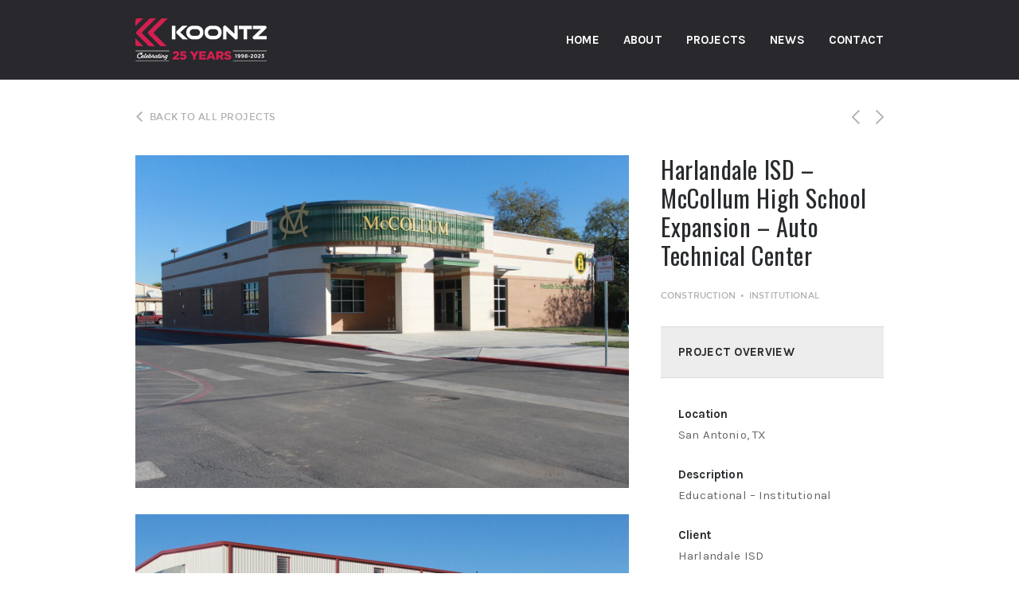

--- FILE ---
content_type: text/html; charset=UTF-8
request_url: http://www.koontzcorp.com/portfolio/harlandale-isd-mccollum-high-school-new-health-science-technical-center/
body_size: 44537
content:

<!DOCTYPE html>
<!--[if lt IE 8]><html class="ie lt-ie9 ie7" lang="en-US" prefix="og: http://ogp.me/ns#" ><![endif]-->
<!--[if IE 8]><html class="ie lt-ie9 ie8" lang="en-US" prefix="og: http://ogp.me/ns#" ><![endif]-->
<!--[if IE 9]><html class="ie ie9" lang="en-US" prefix="og: http://ogp.me/ns#"><![endif]-->
<!--[if !IE]><!--><html lang="en-US" prefix="og: http://ogp.me/ns#"><!--<![endif]-->
<head>
	<meta charset="UTF-8">
	<meta name="viewport" content="width=device-width, initial-scale=1, maximum-scale=1, user-scalable=no" />
	<meta name="HandheldFriendly" content="True" />
	<meta name="apple-mobile-web-app-capable" content="yes" />
	<meta name="apple-mobile-web-app-status-bar-style" content="black" />
	<meta name="format-detection" content="telephone=no" />
	<title>
		Harlandale ISD - McCollum High School Expansion - Auto Technical Center - Koontz Corporation	</title>
	<link rel="profile" href="http://gmpg.org/xfn/11">
	<link rel="pingback" href="http://www.koontzcorp.com/xmlrpc.php">
		
<!-- This site is optimized with the Yoast SEO plugin v4.7 - https://yoast.com/wordpress/plugins/seo/ -->
<link rel="canonical" href="http://www.koontzcorp.com/portfolio/harlandale-isd-mccollum-high-school-new-health-science-technical-center/" />
<meta property="og:locale" content="en_US" />
<meta property="og:type" content="article" />
<meta property="og:title" content="Harlandale ISD - McCollum High School Expansion - Auto Technical Center - Koontz Corporation" />
<meta property="og:url" content="http://www.koontzcorp.com/portfolio/harlandale-isd-mccollum-high-school-new-health-science-technical-center/" />
<meta property="og:site_name" content="Koontz Corporation" />
<meta property="og:image" content="http://www.koontzcorp.com/wp-content/uploads/2017/03/harlandaide-isd-mccollum-01.jpg" />
<meta property="og:image:width" content="1440" />
<meta property="og:image:height" content="970" />
<meta name="twitter:card" content="summary" />
<meta name="twitter:title" content="Harlandale ISD - McCollum High School Expansion - Auto Technical Center - Koontz Corporation" />
<meta name="twitter:image" content="http://www.koontzcorp.com/wp-content/uploads/2017/03/harlandaide-isd-mccollum-01.jpg" />
<!-- / Yoast SEO plugin. -->

<link rel='dns-prefetch' href='//fonts.googleapis.com' />
<link rel='dns-prefetch' href='//s.w.org' />
<link rel="alternate" type="application/rss+xml" title="Koontz Corporation &raquo; Feed" href="http://www.koontzcorp.com/feed/" />
<link rel="alternate" type="application/rss+xml" title="Koontz Corporation &raquo; Comments Feed" href="http://www.koontzcorp.com/comments/feed/" />
		<script type="text/javascript">
			window._wpemojiSettings = {"baseUrl":"https:\/\/s.w.org\/images\/core\/emoji\/2\/72x72\/","ext":".png","svgUrl":"https:\/\/s.w.org\/images\/core\/emoji\/2\/svg\/","svgExt":".svg","source":{"concatemoji":"http:\/\/www.koontzcorp.com\/wp-includes\/js\/wp-emoji-release.min.js?ver=4.6.1"}};
			!function(a,b,c){function d(a){var c,d,e,f,g,h=b.createElement("canvas"),i=h.getContext&&h.getContext("2d"),j=String.fromCharCode;if(!i||!i.fillText)return!1;switch(i.textBaseline="top",i.font="600 32px Arial",a){case"flag":return i.fillText(j(55356,56806,55356,56826),0,0),!(h.toDataURL().length<3e3)&&(i.clearRect(0,0,h.width,h.height),i.fillText(j(55356,57331,65039,8205,55356,57096),0,0),c=h.toDataURL(),i.clearRect(0,0,h.width,h.height),i.fillText(j(55356,57331,55356,57096),0,0),d=h.toDataURL(),c!==d);case"diversity":return i.fillText(j(55356,57221),0,0),e=i.getImageData(16,16,1,1).data,f=e[0]+","+e[1]+","+e[2]+","+e[3],i.fillText(j(55356,57221,55356,57343),0,0),e=i.getImageData(16,16,1,1).data,g=e[0]+","+e[1]+","+e[2]+","+e[3],f!==g;case"simple":return i.fillText(j(55357,56835),0,0),0!==i.getImageData(16,16,1,1).data[0];case"unicode8":return i.fillText(j(55356,57135),0,0),0!==i.getImageData(16,16,1,1).data[0];case"unicode9":return i.fillText(j(55358,56631),0,0),0!==i.getImageData(16,16,1,1).data[0]}return!1}function e(a){var c=b.createElement("script");c.src=a,c.type="text/javascript",b.getElementsByTagName("head")[0].appendChild(c)}var f,g,h,i;for(i=Array("simple","flag","unicode8","diversity","unicode9"),c.supports={everything:!0,everythingExceptFlag:!0},h=0;h<i.length;h++)c.supports[i[h]]=d(i[h]),c.supports.everything=c.supports.everything&&c.supports[i[h]],"flag"!==i[h]&&(c.supports.everythingExceptFlag=c.supports.everythingExceptFlag&&c.supports[i[h]]);c.supports.everythingExceptFlag=c.supports.everythingExceptFlag&&!c.supports.flag,c.DOMReady=!1,c.readyCallback=function(){c.DOMReady=!0},c.supports.everything||(g=function(){c.readyCallback()},b.addEventListener?(b.addEventListener("DOMContentLoaded",g,!1),a.addEventListener("load",g,!1)):(a.attachEvent("onload",g),b.attachEvent("onreadystatechange",function(){"complete"===b.readyState&&c.readyCallback()})),f=c.source||{},f.concatemoji?e(f.concatemoji):f.wpemoji&&f.twemoji&&(e(f.twemoji),e(f.wpemoji)))}(window,document,window._wpemojiSettings);
		</script>
		<style type="text/css">
img.wp-smiley,
img.emoji {
	display: inline !important;
	border: none !important;
	box-shadow: none !important;
	height: 1em !important;
	width: 1em !important;
	margin: 0 .07em !important;
	vertical-align: -0.1em !important;
	background: none !important;
	padding: 0 !important;
}
</style>
<link rel='stylesheet' id='options_typography_Karla-regular-css'  href='https://fonts.googleapis.com/css?family=Karla:regular' type='text/css' media='all' />
<link rel='stylesheet' id='options_typography_Karla-700-css'  href='https://fonts.googleapis.com/css?family=Karla:700' type='text/css' media='all' />
<link rel='stylesheet' id='options_typography_Oswald-regular-css'  href='https://fonts.googleapis.com/css?family=Oswald:regular' type='text/css' media='all' />
<link rel='stylesheet' id='options_typography_Oswald-normal-css'  href='https://fonts.googleapis.com/css?family=Oswald:normal' type='text/css' media='all' />
<link rel='stylesheet' id='contact-form-7-css'  href='/wp-content/plugins/contact-form-7/includes/css/styles.css?ver=4.7' type='text/css' media='all' />
<link rel='stylesheet' id='jquery-smooth-scroll-css'  href='/wp-content/plugins/jquery-smooth-scroll/css/jss-style.css?ver=4.6.1' type='text/css' media='all' />
<link rel='stylesheet' id='rs-plugin-settings-css'  href='http://www.koontzcorp.com/wp-content/plugins/revslider/public/assets/css/settings.css?ver=5.4.8.1' type='text/css' media='all' />
<style id='rs-plugin-settings-inline-css' type='text/css'>
.tp-caption a{color:#ff7302;text-shadow:none;-webkit-transition:all 0.2s ease-out;-moz-transition:all 0.2s ease-out;-o-transition:all 0.2s ease-out;-ms-transition:all 0.2s ease-out}.tp-caption a:hover{color:#ffa902}
</style>
<link rel='stylesheet' id='google-font-lato-css'  href='https://fonts.googleapis.com/css?family=Lato%3A300%2C400%2C700%2C300italic%2C400italic&#038;ver=20140101' type='text/css' media='all' />
<link rel='stylesheet' id='outeredge-font-css'  href='/wp-content/themes/outeredge/css/font.css?ver=4.6.1' type='text/css' media='all' />
<link rel='stylesheet' id='pure-min-css'  href='/wp-content/themes/outeredge/css/pure-min.css?ver=4.6.1' type='text/css' media='all' />
<link rel='stylesheet' id='outeredge-style-css'  href='/wp-content/themes/outeredge-child/style.css?ver=4.6.1' type='text/css' media='all' />
<link rel='stylesheet' id='responsive-css'  href='/wp-content/themes/outeredge/css/responsive.css?ver=4.6.1' type='text/css' media='all' />
<link rel='stylesheet' id='font-awesome-css'  href='/wp-content/themes/outeredge/css/font-awesome.min.css?ver=4.6.1' type='text/css' media='all' />
<!-- This site uses the Google Analytics by MonsterInsights plugin v6.1.7 - Using Analytics tracking - https://www.monsterinsights.com/ -->
<script type="text/javascript" data-cfasync="false">
	/* Function to detect opted out users */
	function __gaTrackerIsOptedOut() {
		return document.cookie.indexOf(disableStr + '=true') > -1;
	}

	/* Disable tracking if the opt-out cookie exists. */
	var disableStr = 'ga-disable-UA-98734434-1';
	if ( __gaTrackerIsOptedOut() ) {
		window[disableStr] = true;
	}

	/* Opt-out function */
	function __gaTrackerOptout() {
	  document.cookie = disableStr + '=true; expires=Thu, 31 Dec 2099 23:59:59 UTC; path=/';
	  window[disableStr] = true;
	}

	(function(i,s,o,g,r,a,m){i['GoogleAnalyticsObject']=r;i[r]=i[r]||function(){
		(i[r].q=i[r].q||[]).push(arguments)},i[r].l=1*new Date();a=s.createElement(o),
		m=s.getElementsByTagName(o)[0];a.async=1;a.src=g;m.parentNode.insertBefore(a,m)
	})(window,document,'script','//www.google-analytics.com/analytics.js','__gaTracker');

	__gaTracker('create', 'UA-98734434-1', 'auto');
	__gaTracker('set', 'forceSSL', true);
	__gaTracker('require', 'displayfeatures');
	__gaTracker('require', 'linkid', 'linkid.js');
	__gaTracker('send','pageview');
</script>
<!-- / Google Analytics by MonsterInsights -->
<script type='text/javascript'>
/* <![CDATA[ */
var monsterinsights_frontend = {"js_events_tracking":"true","is_debug_mode":"false","download_extensions":"doc,exe,js,pdf,ppt,tgz,zip,xls","inbound_paths":"","home_url":"http:\/\/www.koontzcorp.com","track_download_as":"event","internal_label":"int","hash_tracking":"false"};
/* ]]> */
</script>
<script type='text/javascript' src='/wp-content/plugins/google-analytics-for-wordpress/assets/js/frontend.min.js?ver=6.1.7'></script>
<script type='text/javascript' src='http://www.koontzcorp.com/wp-includes/js/jquery/jquery.js?ver=1.12.4'></script>
<script type='text/javascript' src='http://www.koontzcorp.com/wp-includes/js/jquery/jquery-migrate.min.js?ver=1.4.1'></script>
<script type='text/javascript' src='http://www.koontzcorp.com/wp-content/plugins/revslider/public/assets/js/jquery.themepunch.tools.min.js?ver=5.4.8.1'></script>
<script type='text/javascript' src='http://www.koontzcorp.com/wp-content/plugins/revslider/public/assets/js/jquery.themepunch.revolution.min.js?ver=5.4.8.1'></script>
<script type='text/javascript' src='/wp-content/themes/outeredge/js/modernizr.min.js?ver=2.6.2'></script>
<link rel='https://api.w.org/' href='http://www.koontzcorp.com/wp-json/' />
<link rel="EditURI" type="application/rsd+xml" title="RSD" href="http://www.koontzcorp.com/xmlrpc.php?rsd" />
<link rel="wlwmanifest" type="application/wlwmanifest+xml" href="http://www.koontzcorp.com/wp-includes/wlwmanifest.xml" /> 
<meta name="generator" content="WordPress 4.6.1" />
<link rel='shortlink' href='http://www.koontzcorp.com/?p=3212' />
<link rel="alternate" type="application/json+oembed" href="http://www.koontzcorp.com/wp-json/oembed/1.0/embed?url=http%3A%2F%2Fwww.koontzcorp.com%2Fportfolio%2Fharlandale-isd-mccollum-high-school-new-health-science-technical-center%2F" />
<link rel="alternate" type="text/xml+oembed" href="http://www.koontzcorp.com/wp-json/oembed/1.0/embed?url=http%3A%2F%2Fwww.koontzcorp.com%2Fportfolio%2Fharlandale-isd-mccollum-high-school-new-health-science-technical-center%2F&#038;format=xml" />
<link rel="apple-touch-icon" sizes="180x180" href="/wp-content/uploads/fbrfg/apple-touch-icon.png">
<link rel="icon" type="image/png" sizes="32x32" href="/wp-content/uploads/fbrfg/favicon-32x32.png">
<link rel="icon" type="image/png" sizes="16x16" href="/wp-content/uploads/fbrfg/favicon-16x16.png">
<link rel="manifest" href="/wp-content/uploads/fbrfg/manifest.json">
<link rel="mask-icon" href="/wp-content/uploads/fbrfg/safari-pinned-tab.svg" color="#bf0d3e">
<link rel="shortcut icon" href="/wp-content/uploads/fbrfg/favicon.ico">
<meta name="msapplication-config" content="/wp-content/uploads/fbrfg/browserconfig.xml">
<meta name="theme-color" content="#ffffff"><style type="text/css">
	p.accent_color, a.accent_color, span.accent_color,
	.widget_archive li a:hover, .widget_categories li a:hover, .widget .chosen-container .chosen-results li.highlighted, 
	.widget_calendar table tbody td a:hover, .widget.widget_pages li a:hover, .widget.widget_nav_menu li a:hover, .widget_meta li a:hover,
	.widget .chosen-container .chosen-results li.highlighted.result-selected:hover, .widget_recent_entries li a:hover, .widget_recent_comments ul li a:hover, .widget_rss ul li a:hover,
	span.required, a.outrdg-button.accent_color_txt, a.outrdg-button.color_hover.accent_color_hvr:hover,
	.pricing.info .pricing-header.accent_color_txt,
	.pricing.info ul .feature-extra-text.accent_color_txt,
	.pricing.info .pricing-content:hover .pricing-header.accent_color_txt_hvr,
	.pricing.info .pricing-content:hover ul .feature-extra-text.accent_color_txt_hvr,
	 .pricing .recommendation .recommend.accent_color_txt,
	i.fa.accent_color,i.fa.accent_color_hvr:hover, .shortcode_column:hover i.fa.extended_hover.accent_color_hvr,.happy-testimonials .swiper-container.accent_color .swiper-slide,
	.portfolio-main .filter-dropdown > ul li a:hover{
		 color: #a9143c!important; 
	}
	.mejs-controls .mejs-horizontal-volume-slider .mejs-horizontal-volume-current, .mejs-controls .mejs-time-rail .mejs-time-current, .mejs-controls .mejs-volume-button .mejs-volume-slider .mejs-volume-current,
	a.outrdg-button.accent_color, a.outrdg-button.color_hover.accent_color_h:hover,.pricing.info .pricing-header.accent_color,
	.pricing.info ul .feature-extra-text.accent_color,
	.pricing.info .pricing-content:hover .pricing-header.accent_color_hvr,
	.pricing.info .pricing-content:hover ul .feature-extra-text.accent_color_hvr,
	.pricing .recommendation .recommend.accent_color,i.fa.accent_color_crc,i.fa.accent_color_crc_hvr:hover,.shortcode_column:hover  i.fa.extended_hover.accent_color_crc_hvr,
	.happy-testimonials .swiper-container.accent_color .swiper-pagination-switch:after{
		background-color:#a9143c!important; 
	}
	a.outrdg-button.stroke.accent_color{
		background-color : transparent!important;
		border-color:#a9143c;
	}
	a.outrdg-button.stroke.color_hover.accent_color_h:hover,.divider.accent_color{
		border-color:#a9143c;
	}
		p.extra_color_1,a.extra_color_1,span.extra_color_1,
		a.outrdg-button.extra_color_1_txt, a.outrdg-button.color_hover.extra_color_1_hvr:hover,
		.pricing.info .pricing-header.extra_color_1_txt,
		.pricing.info ul .feature-extra-text.extra_color_1_txt,
		.pricing.info .pricing-content:hover .pricing-header.extra_color_1_txt_hvr,
		.pricing.info .pricing-content:hover ul .feature-extra-text.extra_color_1_txt_hvr,
		.pricing .recommendation .recommend.extra_color_1_txt,
		i.fa.extra_color_1,i.fa.extra_color_1_hvr:hover,.shortcode_column:hover i.fa.extended_hover.extra_color_1_hvr,.happy-testimonials .swiper-container.extra_color_1 .swiper-slide{
			color: #d9d9d9!important; 
		}
		a.outrdg-button.extra_color_1, a.outrdg-button.color_hover.extra_color_1_h:hover,
		.pricing.info .pricing-header.extra_color_1,
		.pricing.info ul .feature-extra-text.extra_color_1,
		.pricing.info .pricing-content:hover .pricing-header.extra_color_1_hvr,
		.pricing.info .pricing-content:hover ul .feature-extra-text.extra_color_1_hvr,
		.pricing .recommendation .recommend.extra_color_1,i.fa.extra_color_1_crc,i.fa.extra_color_1_crc_hvr:hover,.shortcode_column:hover  i.fa.extended_hover.extra_color_1_crc_hvr,
		.happy-testimonials .swiper-container.extra_color_1 .swiper-pagination-switch:after{
			background-color:#d9d9d9!important; 
		}
		a.outrdg-button.stroke.extra_color_1{ 
			background-color : transparent!important;
			border-color:#d9d9d9;
		}
		a.outrdg-button.stroke.color_hover.extra_color_1_h:hover,
		.divider.extra_color_1{ 
			border-color:#d9d9d9;
		}
		
		p.extra_color_2,a .extra_color_2, span.extra_color_2,
		a.outrdg-button.extra_color_2_txt, a.outrdg-button.color_hover.extra_color_2_hvr:hover,
		.pricing.info .pricing-header.extra_color_2_txt,
		.pricing.info ul .feature-extra-text.extra_color_2_txt,
		 .pricing.info .pricing-content:hover .pricing-header.extra_color_2_txt_hvr,
		.pricing.info .pricing-content:hover ul .feature-extra-text.extra_color_2_txt_hvr,
		 .pricing .recommendation .recommend.extra_color_2_txt,
		i.fa.extra_color_2,i.fa.extra_color_2_hvr:hover,.shortcode_column:hover i.fa.extended_hover.extra_color_2_hvr,.happy-testimonials .swiper-container.extra_color_2 .swiper-slide{
			color: #282b2d!important; 
		}
		a.outrdg-button.extra_color_2, a.outrdg-button.color_hover.extra_color_2_h:hover,
		.pricing.info .pricing-header.extra_color_2,
		.pricing.info ul .feature-extra-text.extra_color_2,
		 .pricing.info .pricing-content:hover .pricing-header.extra_color_2_hvr,
		.pricing.info .pricing-content:hover ul .feature-extra-text.extra_color_2_hvr,
		.pricing .recommendation .recommend.extra_color_2,i.fa.extra_color_2_crc,i.fa.extra_color_2_crc_hvr:hover,.shortcode_column:hover  i.fa.extended_hover.extra_color_2_crc_hvr,
		.happy-testimonials .swiper-container.extra_color_2 .swiper-pagination-switch:after{
			background-color:#282b2d!important; 
		}
		a.outrdg-button.stroke.extra_color_2{ 
			background-color : transparent!important;
			border-color:#282b2d;
		}
		a.outrdg-button.stroke.color_hover.extra_color_2_h:hover,.divider.extra_color_2{ 
			border-color:#282b2d;
		}
		
		p.extra_color_3,a.extra_color_3,span.extra_color_3,
		a.outrdg-button.extra_color_3_txt, a.outrdg-button.color_hover.extra_color_3_hvr:hover,
		.pricing.info .pricing-header.extra_color_3_txt,
		.pricing.info ul .feature-extra-text.extra_color_3_txt,
		 .pricing.info .pricing-content:hover .pricing-header.extra_color_3_txt_hvr,
		.pricing.info .pricing-content:hover ul .feature-extra-text.extra_color_3_txt_hvr,
		 .pricing .recommendation .recommend.extra_color_3_txt,
		i.fa.extra_color_3,i.fa.extra_color_3_hvr:hover,.shortcode_column:hover i.fa.extended_hover.extra_color_3_hvr,.happy-testimonials .swiper-container.extra_color_3 .swiper-slide{ 
			color: #84d48d!important; 
		}
		a.outrdg-button.extra_color_3,a.outrdg-button.color_hover.extra_color_3_h:hover,
		.pricing.info .pricing-header.extra_color_3,
		.pricing.info ul .feature-extra-text.extra_color_3,
		.pricing.info .pricing-content:hover .pricing-header.extra_color_3_hvr,
		.pricing.info .pricing-content:hover ul .feature-extra-text.extra_color_3_hvr,
		.pricing .recommendation .recommend.extra_color_3,i.fa.extra_color_3_crc,i.fa.extra_color_3_crc_hvr:hover,.shortcode_column:hover  i.fa.extended_hover.extra_color_3_crc_hvr,
		.happy-testimonials .swiper-container.extra_color_3 .swiper-pagination-switch:after{ 
			background-color:#84d48d!important; 
		}
		a.outrdg-button.stroke.extra_color_3{
			background-color: transparent!important;
			border-color:#84d48d;
		} 
		a.outrdg-button.stroke.color_hover.extra_color_3_h:hover,.divider.extra_color_3{ 
			border-color:#84d48d;
		}
		
		p.extra_color_4,a.extra_color_4,span.extra_color_4,
		a.outrdg-button.extra_color_4_txt, a.outrdg-button.color_hover.extra_color_4_hvr:hover,
		.pricing.info .pricing-header.extra_color_4_txt,
		.pricing.info ul .feature-extra-text.extra_color_4_txt,
		 .pricing.info .pricing-content:hover .pricing-header.extra_color_4_txt_hvr,
			.pricing.info .pricing-content:hover ul .feature-extra-text.extra_color_4_txt_hvr,
		 .pricing .recommendation .recommend.extra_color_4_txt,
		i.fa.extra_color_4,i.fa.extra_color_4_hvr:hover,.shortcode_column:hover i.fa.extended_hover.extra_color_4_hvr,.happy-testimonials .swiper-container.extra_color_4 .swiper-slide{ 
			color: #84d48d!important; 
		}
		a.outrdg-button.extra_color_4,a.outrdg-button.color_hover.extra_color_4_h:hover,
		.pricing.info .pricing-header.extra_color_4,
		.pricing.info ul .feature-extra-text.extra_color_4,
		.pricing.info .pricing-content:hover .pricing-header.extra_color_4_hvr,
		.pricing.info .pricing-content:hover ul .feature-extra-text.extra_color_4_hvr,
		.pricing .recommendation .recommend.extra_color_4,i.fa.extra_color_4_crc,i.fa.extra_color_4_crc_hvr:hover,.shortcode_column:hover  i.fa.extended_hover.extra_color_4_crc_hvr,
		.happy-testimonials .swiper-container.extra_color_4 .swiper-pagination-switch:after{ 
			background-color:#84d48d!important; 
		}
		a.outrdg-button.stroke.extra_color_4{
			background-color: transparent!important;
			border-color:#84d48d;
		} 
		a.outrdg-button.stroke.color_hover.extra_color_4_h:hover,.divider.extra_color_4{ 
			border-color:#84d48d;
		}
		
		p.extra_color_5,a.extra_color_5,span.extra_color_5,
		a.outrdg-button.extra_color_5_txt, a.outrdg-button.color_hover.extra_color_5_hvr:hover,
		.pricing.info .pricing-header.extra_color_5_txt,
		.pricing.info ul .feature-extra-text.extra_color_5_txt,
		.pricing.info .pricing-content:hover .pricing-header.extra_color_5_txt_hvr,
		.pricing.info .pricing-content:hover ul .feature-extra-text.extra_color_5_txt_hvr,
		.pricing .recommendation .recommend.extra_color_5_txt,
		i.fa.extra_color_5,i.fa.extra_color_5_hvr:hover,.shortcode_column:hover i.fa.extended_hover.extra_color_5_hvr,.happy-testimonials .swiper-container.extra_color_5 .swiper-slide{ 
			color: #84d48d!important; 
		}
		a.outrdg-button.extra_color_5,a.outrdg-button.color_hover.extra_color_5_h:hover,
		.pricing.info .pricing-header.extra_color_5,
		.pricing.info ul .feature-extra-text.extra_color_5,
		.pricing.info .pricing-content:hover .pricing-header.extra_color_5_hvr,
		.pricing.info .pricing-content:hover ul .feature-extra-text.extra_color_5_hvr,
		.pricing .recommendation .recommend.extra_color_5,i.fa.extra_color_5_crc,i.fa.extra_color_5_crc_hvr:hover,.shortcode_column:hover  i.fa.extended_hover.extra_color_5_crc_hvr,
		.happy-testimonials .swiper-container.extra_color_5 .swiper-pagination-switch:after{ 
			background-color:#84d48d!important; 
		}
		a.outrdg-button.stroke.extra_color_5{
			background-color: transparent!important;
			border-color:#84d48d;
		} 
		a.outrdg-button.stroke.color_hover.extra_color_5_h:hover,.divider.extra_color_5{ 
			border-color:#84d48d;
		}
		
		p.extra_color_6,a.extra_color_6,span.extra_color_6,
		a.outrdg-button.extra_color_6_txt, a.outrdg-button.color_hover.extra_color_6_hvr:hover,
		.pricing.info .pricing-header.extra_color_6_txt,
		.pricing.info ul .feature-extra-text.extra_color_6_txt,
		.pricing.info .pricing-content:hover .pricing-header.extra_color_6_txt_hvr,
		.pricing.info .pricing-content:hover ul .feature-extra-text.extra_color_6_txt_hvr,
		.pricing .recommendation .recommend.extra_color_6_txt,
		i.fa.extra_color_6,i.fa.extra_color_6_hvr:hover,.shortcode_column:hover i.fa.extended_hover.extra_color_6_hvr,.happy-testimonials .swiper-container.extra_color_6 .swiper-slide{ 
			color: #84d48d!important; 
		}
		a.outrdg-button.extra_color_6,a.outrdg-button.color_hover.extra_color_6_h:hover,
		.pricing.info .pricing-header.extra_color_6,
		.pricing.info ul .feature-extra-text.extra_color_6,
		.pricing.info .pricing-content:hover .pricing-header.extra_color_6_hvr,
		.pricing.info .pricing-content:hover ul .feature-extra-text.extra_color_6_hvr,
		.pricing .recommendation .recommend.extra_color_6,i.fa.extra_color_6_crc,i.fa.extra_color_6_crc_hvr:hover,.shortcode_column:hover  i.fa.extended_hover.extra_color_6_crc_hvr,
		.happy-testimonials .swiper-container.extra_color_6 .swiper-pagination-switch:after{ 
			background-color:#84d48d!important; 
		}
		a.outrdg-button.stroke.extra_color_6{
			background-color: transparent!important;
			border-color:#84d48d;
		} 
		a.outrdg-button.stroke.color_hover.extra_color_6_h:hover,.divider.extra_color_6{ 
			border-color:#84d48d;
		}
		
		p.extra_color_7,a.extra_color_7,span.extra_color_7,
		a.outrdg-button.extra_color_7_txt, a.outrdg-button.color_hover.extra_color_7_hvr:hover,
		.pricing.info .pricing-header.extra_color_7_txt,
		.pricing.info ul .feature-extra-text.extra_color_7_txt,
		.pricing.info .pricing-content:hover .pricing-header.extra_color_7_txt_hvr,
		.pricing.info .pricing-content:hover ul .feature-extra-text.extra_color_7_txt_hvr,
		.pricing .recommendation .recommend.extra_color_7_txt,
		i.fa.extra_color_7,i.fa.extra_color_7_hvr:hover,.shortcode_column:hover i.fa.extended_hover.extra_color_7_hvr,.happy-testimonials .swiper-container.extra_color_7 .swiper-slide{ 
			color: #84d48d!important; 
		}
		a.outrdg-button.extra_color_7,a.outrdg-button.color_hover.extra_color_7_h:hover,
		.pricing.info .pricing-header.extra_color_7,
		.pricing.info ul .feature-extra-text.extra_color_7,
		.pricing.info .pricing-content:hover .pricing-header.extra_color_7_hvr,
		.pricing.info .pricing-content:hover ul .feature-extra-text.extra_color_7_hvr,
		.pricing .recommendation .recommend.extra_color_7,i.fa.extra_color_7_crc,i.fa.extra_color_7_crc_hvr:hover,.shortcode_column:hover  i.fa.extended_hover.extra_color_7_crc_hvr,
		.happy-testimonials .swiper-container.extra_color_7 .swiper-pagination-switch:after{ 
			background-color:#84d48d!important; 
		}
		a.outrdg-button.stroke.extra_color_7{
			background-color: transparent!important;
			border-color:#84d48d;
		} 
		a.outrdg-button.stroke.color_hover.extra_color_7_h:hover,.divider.extra_color_7{ 
			border-color:#84d48d;
		}
		</style><style type="text/css">article a.underscore, .descr a:not(.outrdg-button),
		.textwidget a:not(.outrdg-button), .rssSummary a{
			border-bottom: none!important;}::selection {
			background:#a9143c;
		}
		::-moz-selection{
			background:#a9143c;
		}::selection {
			color:#fff;
		}
		::-moz-selection{
			color:#fff;
		}header .pure-menu ul li a,
		header .pure-menu .pure-menu-link, .mobile-menu li.menu-item a{
		text-transform: uppercase;
		}.blog article .header .inner > p > span, .blog article .article-footer-meta,.blog article .descr .pagination .p-single-left-right a,
		.recent-post-slide .recent-post-date, .recent-project-slide  .recent-project-categories, .portfolio-main .filter a, .portfolio-item .portfolio-categories span,.project-main-info .project-terms,
		.portfolio-archive .portfolio-main .filter h4{
		text-transform: uppercase;
		}
		.blog article .header .inner > p,.blog article .article-footer-meta {
		font-size:11px;
		line-height:20px
		}.widget-title,.widget .chosen-single,.styled-select select{
		text-transform: uppercase;
		}#commentform .form-submit input[type=submit],.wpcf7-form input[type=submit],.post-password-form input[type=submit], ol.comment-list li.comment .reply, 
		ol.comment-list li.comment .comment-respond h3 small, .comments .comment-respond #commentform label,span.contact-item-label,.more-link.outrdg-button{
		text-transform: uppercase;
		}blockquote{
		border-color:#a9143c;
		}section.portfolio-page{
		background-color:#eeeeee;
		}.wpcf7-form input[type=submit],.post-password-form input[type=submit]{
		border-radius: 4px;
		}.ln-image img{
		height:54px!important;
		}header{
		max-height:100px!important;
		}
		section.blog:first-child{
		padding-top:167px!important;
		}
		.portfolio-page:first-child,
		section.page:first-child{
		padding-top:100px!important;
		}
		.top-portfolio-navigation:first-child + .portfolio-single, .portfolio-single:first-child{
		padding-top:195px!important;
		}
		.top-portfolio-navigation{
		top:100px!important;
		}
		ul.topnavmenu > li > a{
		line-height:100px!important;
		}
		.pure-menu.ln-vert{
		height:100px!important;
		}
		.ln-vert .ln-text{
		line-height:100px!important;
		}
		.pure-menu-link.m-cnt{
		line-height:100px!important;
		height:100px!important;
		}
		.ln-vert .ln-image{
		height:100px!important;
		}
		.pure-menu.ln-vert ul li.form-search .pure-form fieldset{
		height:100px!important;
		}
		.postid-3620  .toggles .hidden_block {padding-right:0px !important;}</style><style type="text/css">body,.extra_body{ 
        	font-family:"Karla";
            font-size:15px;
            line-height:26px;font-style: normal;font-weight: normal;}.fs_body, article.page-info span, .pricing .recommendation .recommend{ 
            font-family:"Karla";font-style: normal;font-weight: normal;}header .pure-menu > ul > li> a, header .pure-menu .pure-menu-link{ 
            font-family:"Karla";
            font-size:15px;font-weight: 700;}header .pure-menu ul li>ul li a, .mobile-menu ul li + li { 
            font-family:"Karla";
            font-size:14px;font-weight: 700;}.blog-content.pure-u-2-3,
        .blog-content.pure-u-1{
        font-size: 15px;
        line-height:26px;
        }.sidebar-content.pure-u-1-3,
        footer .column{
        font-size: 15px;
        line-height:26px;
        }h1, h2, h3, h4, h5, h6,.header_font{ 
            font-family:"Oswald";font-style: normal;font-weight: normal;}.main .main-content h1 + p{
     margin-top:19px; 
    }.main .main-content h2 + p{
     margin-top:23px; 
    }.main .main-content h3 + p{
     margin-top:24px; 
    }.main .main-content h4 + p{
     margin-top:17px; 
    }.main .main-content h5 + p{
     margin-top:17px; 
    }.main .main-content h6 + p{
     margin-top:18px; 
    }.main .main-content p{
     margin-top:24px; 
    }.main .main-content ul li,
    .main .main-content ol li{
     margin-bottom:24px; 
    }.main .main-content .image_container,
    .main .main-content .wp-caption{
    margin-top:34px; 
    }.main .main-content .image_container + p,
    .blog article .featured-image+.descr,
    .blog article a+.descr{
    margin-top:33px; 
    }.main .main-content .wp-caption + p:not(.image_container){
    margin-top:25px; 
    }.main .main-content .team p.description{
    margin-top:16px; 
    }.main .main-content .about .stats p{
    margin-top:20px; 
    }.blog article .descr .about-author .author-bio p{
    margin-bottom:54px;
    line-height: 21px;
    }.widget-title{ 
            font-family:"Oswald";
            font-size:24px;font-style: normal;font-weight: normal;}.widget .chosen-single,.styled-select select{ 
            font-size:24px;}.widget.widget_pages li a, .widget.widget_nav_menu li a, .widget_archive li a, .widget_categories li a, .widget ul.chosen-results, .widget_calendar table, .widget_meta li a{ 
            font-family:"Oswald";
            font-size:18px;font-style: normal;font-weight: normal;}.widget .chosen-single,.widget_recent_entries li a, .widget_recent_comments ul li,.widget_rss ul li a{ 
           font-family:"Oswald";font-style: normal;font-weight: normal;}.blog article .header .inner > p, .blog article .article-footer-meta,.pagination p, .blog article .descr .pagination, .comments .comment-navigation, ol.comment-list .comment-meta,
            .widget_recent_entries li span, .widget_rss ul li>span, .recent-post-slide .recent-post-date,.recent-project-slide  .recent-project-categories,
            .portfolio-main .filter-dropdown a, .portfolio-main .filter .btns li a, .portfolio-item  .portfolio-categories, .project-main-info .project-terms { 
            font-family:"Oswald";font-style: normal;font-weight: normal;}.outrdg-button, .comments .comment-respond #commentform .form-submit input[type=submit], ol.comment-list li.comment .comment-respond h3 small, ol.comment-list li.comment .reply,
        .comments .comment-respond #commentform label{ 
            font-family:"Karla";font-weight: 700;}</style><meta name="generator" content="Powered by Slider Revolution 5.4.8.1 - responsive, Mobile-Friendly Slider Plugin for WordPress with comfortable drag and drop interface." />
<script type="text/javascript">function setREVStartSize(e){									
						try{ e.c=jQuery(e.c);var i=jQuery(window).width(),t=9999,r=0,n=0,l=0,f=0,s=0,h=0;
							if(e.responsiveLevels&&(jQuery.each(e.responsiveLevels,function(e,f){f>i&&(t=r=f,l=e),i>f&&f>r&&(r=f,n=e)}),t>r&&(l=n)),f=e.gridheight[l]||e.gridheight[0]||e.gridheight,s=e.gridwidth[l]||e.gridwidth[0]||e.gridwidth,h=i/s,h=h>1?1:h,f=Math.round(h*f),"fullscreen"==e.sliderLayout){var u=(e.c.width(),jQuery(window).height());if(void 0!=e.fullScreenOffsetContainer){var c=e.fullScreenOffsetContainer.split(",");if (c) jQuery.each(c,function(e,i){u=jQuery(i).length>0?u-jQuery(i).outerHeight(!0):u}),e.fullScreenOffset.split("%").length>1&&void 0!=e.fullScreenOffset&&e.fullScreenOffset.length>0?u-=jQuery(window).height()*parseInt(e.fullScreenOffset,0)/100:void 0!=e.fullScreenOffset&&e.fullScreenOffset.length>0&&(u-=parseInt(e.fullScreenOffset,0))}f=u}else void 0!=e.minHeight&&f<e.minHeight&&(f=e.minHeight);e.c.closest(".rev_slider_wrapper").css({height:f})					
						}catch(d){console.log("Failure at Presize of Slider:"+d)}						
					};</script>
</head>
<body class="single single-portfolio postid-3212 group-blog">
<div class="container">
<header  >
	<div class="wrapper">
		<div class="pure-menu pure-menu-open pure-menu-horizontal pure-menu-2 dark_side  clearfix ln-vert" data-use-imglogo="1" data-logo-height="54"  data-height="100" data-hide-menu="1">
			<a href="http://www.koontzcorp.com/" title="Koontz Corporation" rel="home" class="pure-menu-heading ln-image">
									<span class="stret"></span>
					<img class="default-logo standard-logo" alt="Koontz Corporation" src="/wp-content/uploads/2023/10/koontz-25-yrs-logo-reverse.png"/>
											<img class="retina-logo standard-logo" alt="Koontz Corporation" src="/wp-content/uploads/2023/10/koontz-25-yrs-logo-reverse@2x.png"/>
															
							</a>	
			<a href="#" class="pure-menu-link m-cnt"><span class="mobile-menu-text">Menu</span><i class="mobile-menu-icon"></i></a>
			<div class="clear m-cnt"></div>
			<ul class = "topnavmenu">
								<li id="menu-item-2601" class="menu-item menu-item-type-post_type menu-item-object-page menu-item-2601"><a href="http://www.koontzcorp.com/">Home</a></li>
<li id="menu-item-2649" class="menu-item menu-item-type-post_type menu-item-object-page menu-item-has-children menu-item-2649"><a href="http://www.koontzcorp.com/about/">About</a>
<ul class="sub-menu">
	<li id="menu-item-2616" class="menu-item menu-item-type-post_type menu-item-object-page menu-item-2616"><a href="http://www.koontzcorp.com/about/history/">History</a></li>
	<li id="menu-item-1858" class="menu-item menu-item-type-post_type menu-item-object-page menu-item-1858"><a href="http://www.koontzcorp.com/about/leadership/">Leadership</a></li>
	<li id="menu-item-1862" class="menu-item menu-item-type-post_type menu-item-object-page menu-item-1862"><a href="http://www.koontzcorp.com/about/awards/">Awards</a></li>
</ul>
</li>
<li id="menu-item-2743" class="menu-item menu-item-type-post_type menu-item-object-page menu-item-has-children menu-item-2743"><a href="http://www.koontzcorp.com/projects/">Projects</a>
<ul class="sub-menu">
	<li id="menu-item-3353" class="menu-item menu-item-type-post_type menu-item-object-page menu-item-3353"><a href="http://www.koontzcorp.com/projects/">All</a></li>
	<li id="menu-item-3354" class="menu-item menu-item-type-custom menu-item-object-custom menu-item-3354"><a href="/project-category/construction">Construction</a></li>
	<li id="menu-item-3355" class="menu-item menu-item-type-custom menu-item-object-custom menu-item-3355"><a href="/project-category/development">Development</a></li>
</ul>
</li>
<li id="menu-item-1863" class="menu-item menu-item-type-post_type menu-item-object-page menu-item-1863"><a href="http://www.koontzcorp.com/news/">News</a></li>
<li id="menu-item-1864" class="menu-item menu-item-type-post_type menu-item-object-page menu-item-1864"><a href="http://www.koontzcorp.com/contact/">Contact</a></li>
								
			</ul>
		</div>
	</div>
</header>
<div class="mobile-menu dark_side">
	<div class="wrapper">
		<ul>
											<li class="menu-item menu-item-type-post_type menu-item-object-page menu-item-2601"><a href="http://www.koontzcorp.com/">Home</a></li>
<li class="menu-item menu-item-type-post_type menu-item-object-page menu-item-has-children menu-item-2649"><a href="http://www.koontzcorp.com/about/">About</a>
<ul class="sub-menu">
	<li class="menu-item menu-item-type-post_type menu-item-object-page menu-item-2616"><a href="http://www.koontzcorp.com/about/history/">History</a></li>
	<li class="menu-item menu-item-type-post_type menu-item-object-page menu-item-1858"><a href="http://www.koontzcorp.com/about/leadership/">Leadership</a></li>
	<li class="menu-item menu-item-type-post_type menu-item-object-page menu-item-1862"><a href="http://www.koontzcorp.com/about/awards/">Awards</a></li>
</ul>
</li>
<li class="menu-item menu-item-type-post_type menu-item-object-page menu-item-has-children menu-item-2743"><a href="http://www.koontzcorp.com/projects/">Projects</a>
<ul class="sub-menu">
	<li class="menu-item menu-item-type-post_type menu-item-object-page menu-item-3353"><a href="http://www.koontzcorp.com/projects/">All</a></li>
	<li class="menu-item menu-item-type-custom menu-item-object-custom menu-item-3354"><a href="/project-category/construction">Construction</a></li>
	<li class="menu-item menu-item-type-custom menu-item-object-custom menu-item-3355"><a href="/project-category/development">Development</a></li>
</ul>
</li>
<li class="menu-item menu-item-type-post_type menu-item-object-page menu-item-1863"><a href="http://www.koontzcorp.com/news/">News</a></li>
<li class="menu-item menu-item-type-post_type menu-item-object-page menu-item-1864"><a href="http://www.koontzcorp.com/contact/">Contact</a></li>
 
					</ul>
	</div>
</div>
<div class="main" role="main">








			<section class="top-portfolio-navigation grey">
								 	<div class="back-to-main-portfolio">
								 		<a href="/projects" class="back-to-portfolio"><i></i>BACK TO ALL PROJECTS</a>        
								 	</div>
								 	<div class="portfolio-navigator">
										<div class="btn-newer"><a href="http://www.koontzcorp.com/portfolio/harlandale-isd-harlandale-high-school-new-health-science-center/" rel="next"><i></i></a></div><div class="btn-older"><a href="http://www.koontzcorp.com/portfolio/san-antonio-zoo-early-childhood-development-center/" rel="prev"><i></i></a></div>									</div>
	</section>
<section class="portfolio-single right-sidebar-project">
				<div class="wrapper">
					<div class="descr pure-g-r">
						<div class="portfolio-content main-content pure-u-2-3">
							<div class="inner">
																
								
								<p><img class="alignnone size-full wp-image-3213" src="/wp-content/uploads/2017/03/harlandaide-isd-mccollum-01.jpg" alt="harlandaide-isd-mccollum-01" width="1440" height="970" srcset="/wp-content/uploads/2017/03/harlandaide-isd-mccollum-01.jpg 1440w, /wp-content/uploads/2017/03/harlandaide-isd-mccollum-01-300x202.jpg 300w, /wp-content/uploads/2017/03/harlandaide-isd-mccollum-01-768x517.jpg 768w, /wp-content/uploads/2017/03/harlandaide-isd-mccollum-01-504x340.jpg 504w" sizes="(max-width: 1440px) 100vw, 1440px" /></p>
<p><img class="alignnone size-full wp-image-3215" src="/wp-content/uploads/2017/03/harlandaide-isd-mccollum-03.jpg" alt="harlandaide-isd-mccollum-03" width="1440" height="970" srcset="/wp-content/uploads/2017/03/harlandaide-isd-mccollum-03.jpg 1440w, /wp-content/uploads/2017/03/harlandaide-isd-mccollum-03-300x202.jpg 300w, /wp-content/uploads/2017/03/harlandaide-isd-mccollum-03-768x517.jpg 768w, /wp-content/uploads/2017/03/harlandaide-isd-mccollum-03-504x340.jpg 504w" sizes="(max-width: 1440px) 100vw, 1440px" /></p>
<p><img src="/wp-content/uploads/2017/03/harlandaide-isd-mccollum-02.jpg" alt="harlandaide-isd-mccollum-02" width="1440" height="970" class="alignnone size-full wp-image-3214" srcset="/wp-content/uploads/2017/03/harlandaide-isd-mccollum-02.jpg 1440w, /wp-content/uploads/2017/03/harlandaide-isd-mccollum-02-300x202.jpg 300w, /wp-content/uploads/2017/03/harlandaide-isd-mccollum-02-768x517.jpg 768w, /wp-content/uploads/2017/03/harlandaide-isd-mccollum-02-504x340.jpg 504w" sizes="(max-width: 1440px) 100vw, 1440px" /></p>
								
																<div class="clear"></div>
							</div>
						</div>

																																			<div class="portfolio-sidebar main-content pure-u-1-3">
							<div class="inner">
								<aside>
									<div class="project-main-info">
										<h2>Harlandale ISD &#8211; McCollum High School Expansion &#8211; Auto Technical Center</h2>
										<div class="project-terms"><span><a href="http://www.koontzcorp.com/project-category/construction/" title="Construction">Construction</a></span><span><a href="http://www.koontzcorp.com/project-category/institutional/" title="Institutional">Institutional</a></span></div>									</div>
									<div class="portfolio-sidebar-content ">
																																																					<div class="toggles accordion"><div class="toggle">
                      <h6 class="hider">PROJECT OVERVIEW</h6>
                      <div class="hidden_block">
<p><strong>Location</strong><br />
San Antonio, TX</p>
<p><strong>Description</strong><br />
Educational &#8211; Institutional</p>
<p><strong>Client</strong><br />
Harlandale ISD</p>
<p><strong>Role</strong><br />
Design-Build</p>
<p><strong>Year</strong><br />
2015</p>
</div>
                    </div>
<div class="toggle">
                      <h6 class="hider">PROJECT DETAILS</h6>
                      <div class="hidden_block">
The McCollum High School Health Science Technology Classrooms addition is a 4,500 square foot, one-story stand-alone building on the east edge of the McCollum High School campus. The building includes two 1,000 square foot classrooms, one 1,500 square foot medical laboratory, and the necessary circulation, mechanical, toilet rooms, and common spaces.</p>
<p>The building’s construction is comprised of a slab on grade foundation with a structural steel super structure. The exterior skin is comprised of brick masonry and glass. The interior partitions are a combination of CMU and drywall. This project also included surrounding parking lot and site utility improvements.</p>
<p>This project was constructed on an active high school campus requiring detailed logistical planning and diligence to our safety program to ensure our continuous separation from students and staff.<br />
</div>
                    </div></div>
																			<div class="clear"></div>
									</div><!-- portfolio-sidebar-content -->
								</aside>
							</div>
						</div>
						
					</div>
				</div>
</section>


	</div><!-- #content -->
	<footer>
			<div class="wrapper">
					<div class="disclaimer disclaimer-3 no-border clearfix">
					<ul class="social">
																								 
																																																																													</ul>
					<p>					© 2023 Koontz Corporation. All rights reserved. Site by <a href="https://pounddesign.com" target="_blank">Pound Design+Branding</a></p>
				</div>
			</div>
		</footer>

</div><!-- #page -->
 
			<a id="scroll-to-top" href="#" title="Scroll to Top">Top</a>
			<script type='text/javascript' src='/wp-content/plugins/contact-form-7/includes/js/jquery.form.min.js?ver=3.51.0-2014.06.20'></script>
<script type='text/javascript'>
/* <![CDATA[ */
var _wpcf7 = {"recaptcha":{"messages":{"empty":"Please verify that you are not a robot."}}};
/* ]]> */
</script>
<script type='text/javascript' src='/wp-content/plugins/contact-form-7/includes/js/scripts.js?ver=4.7'></script>
<script type='text/javascript' src='/wp-content/plugins/jquery-smooth-scroll/js/jss-script.min.js?ver=4.6.1'></script>
<script type='text/javascript' src='/wp-content/themes/outeredge/js/modules/idangerous.swiper.min.js?ver=2.5.5'></script>
<script type='text/javascript' src='/wp-content/themes/outeredge/js/modules/easing.min.js?ver=1.3'></script>
<script type='text/javascript' src='http://www.koontzcorp.com/wp-includes/js/imagesloaded.min.js?ver=3.2.0'></script>
<script type='text/javascript' src='/wp-content/themes/outeredge/js/modules/jquery.appear.js'></script>
<script type='text/javascript' src='/wp-content/themes/outeredge/js/modules/jquery.velocity.min.js?ver=0.2.1'></script>
<script type='text/javascript' src='/wp-content/themes/outeredge/js/modules/isotope.pkgd.min.js?ver=2.0.0'></script>
<script type='text/javascript'>
/* <![CDATA[ */
var universe = {"templateDir":"\/wp-content\/themes\/outeredge"};
/* ]]> */
</script>
<script type='text/javascript' src='/wp-content/themes/outeredge/js/commons.js'></script>
<script type='text/javascript' src='/wp-content/themes/outeredge/js/app.js'></script>
<script type='text/javascript' src='http://www.koontzcorp.com/wp-includes/js/wp-embed.min.js?ver=4.6.1'></script>

</body>
</html>

--- FILE ---
content_type: text/css
request_url: http://www.koontzcorp.com/wp-content/themes/outeredge/css/font.css?ver=4.6.1
body_size: 899
content:
/* ================FONTS=============== */
@font-face	{
font-family:MontserratRegular;
src:url(../fonts/montserrat-regular-webfont.eot);
src:url(../fonts/montserrat-regular-webfont.eot?#iefix) format('embedded-opentype'),
	url(../fonts/montserrat-regular-webfont.woff) format('woff'),
	url(../fonts/montserrat-regular-webfont.ttf) format('truetype'),
	url(../fonts/montserrat-regular-webfont.svg#MontserratRegular) format('svg');
font-weight:normal;
font-style:normal;
}

@font-face	{
font-family:MontserratBold;
src:url(../fonts/montserrat-bold-webfont.eot);
src:url(../fonts/montserrat-bold-webfont.eot?#iefix) format('embedded-opentype'),
	url(../fonts/montserrat-bold-webfont.woff) format('woff'),
	url(../fonts/montserrat-bold-webfont.ttf) format('truetype'),
	url(../fonts/montserrat-bold-webfont.svg#MontserratBold) format('svg');
font-weight:normal;
font-style:normal;
}

--- FILE ---
content_type: text/css
request_url: http://www.koontzcorp.com/wp-content/themes/outeredge-child/style.css?ver=4.6.1
body_size: 3361
content:
@charset "UTF-8";
/* CSS Document */

/*
 Theme Name:   Outeredge Child Theme
 Theme URI:    http://outeredge.trymoon.com/
 Description:  Outeredge child theme
 Author:       Pound Design
 Author URI:   http://www.pounddesign.com
 Template:     outeredge
 Version:      1.0.0
*/

@import url("../outeredge/style.css");

h1,h2,h3,h4,h5,h6 {color:#282B2D;letter-spacing: .02em;}
p {color:#666666}
.descr h1 {margin: 2px 0 0;}
.descr h2 {margin: 2px 0 0;}
.descr h3 {margin: 2px 0 0;}
.descr h4 {margin: 15px 0 0;}
.descr p strong {color:#282B2D}
h3 {line-height:36px}
.widget_archive li a {color:#b0b0b0}

header {background:#28282D}
header .pure-menu ul > li > a {color:#FFFFFF;}
header .pure-menu ul li:hover>a {color:#FFFFFF;opacity:.50}
header .pure-menu ul li>ul li:hover > a {opacity:.50}
header.header-2 .pure-menu>ul>li>a {color:#FFFFFF}
header.header-2 .pure-menu>ul>li:hover>a {color:#FFFFFF}
header.header-2.black .pure-menu>ul>li>a {color:#FFFFFF}
header .pure-menu.dark_side ul li>ul {background:#282B2D}
header .pure-menu ul li.current-menu-item >a {color:#FFFFFF;opacity:.50}
header .pure-menu ul li.current_page_parent >a {color:#FFFFFF;opacity:.50}
header .pure-menu ul li>ul li.current-menu-item > a {color:#FFFFFF;opacity:.50}
.pure-menu ul ul {top: 80px;}

header.header-2.black .pure-menu .pure-menu-link {color:#FFFFFF}


footer {background:#FFFFFF}

.wpcf7-form input[type=submit] {
height: auto;
font: 14px 'Karla', sans-serif;
font-style: normal;
font-weight: 700;
letter-spacing: .04em;
color: #BF0D3E;
background-color: transparent !important;
background: transparent !important;
border: 2px solid #BF0D3E;
border-color: #BF0D3E;
box-shadow: none;
cursor: pointer;
width: auto;
vertical-align: baseline;
-webkit-transition: opacity .1s ease-out, background 0.1s ease-out;
transition: opacity .1s ease-out, background 0.1s ease-out;
padding: 15px 25px 14px;
-webkit-backface-visibility: hidden;
}

.portfolio-main .portfolio-title-under h6 a {font: 15px 'Karla', sans-serif;color:#282B2D;letter-spacing:0}
.portfolio-main .filter-dropdown #filter-portfolio {font-family: 'Karla', sans-serif;font-size:14px;color:#282B2D}
.portfolio-main .filter-dropdown ul li a {font-family: 'Karla', sans-serif;font-size:14px;color:#282B2D}
.toggles .hider {font: 15px 'Karla', sans-serif;color:#282B2D;font-weight:600}
.project-main-info .project-terms {line-height:1em}
.carousel h6 {font: 15px 'Karla', sans-serif;color:#FFFFFF;font-weight:600;letter-spacing:0}
.portfolio-sidebar.pure-u-1-3 {font-size:15px;line-height:26px}
.recent-project-slide .recent-project-title {margin-top:-11px}

/* Make mobile menu icon white instead of black */
header .pure-menu .pure-menu-link i {background-position:-378px -86px;}
header .pure-menu .pure-menu-link.link-active i {background-position:-65px 0px;}

@media screen and (max-width:1024px) {
#rev_slider_2_1 .tp-caption.Fashion-BigDisplay, .Fashion-BigDisplay {max-width:100% !important;}
#rev_slider_2_1 .tp-caption.Fashion-BigDisplay, .Fashion-BigDisplay p {font-size:17px !important;margin-bottom:20px !important;line-height:23px !important;padding-left:13px !important;clear:both !important;}
#rev_slider_2_1 .tp-caption.Fashion-BigDisplay, .Fashion-BigDisplay h1 {font-size:30px !important}
a.outrdg-button.stroke.white {padding:1rem !important;margin-left:1rem !important;font-size:15px !important;}
}

--- FILE ---
content_type: text/css
request_url: http://www.koontzcorp.com/wp-content/themes/outeredge/css/responsive.css?ver=4.6.1
body_size: 14742
content:
@-ms-viewport {
width: device-width;
}
@viewport{
width: device-width;
}


@media only screen and (max-width: 1023px) {
.wrapper{
width:92%;
}

.admin-bar header {
top:0;
}
.main {
top:-81px;
margin-bottom:-81px
}
.m-cnt{
display: block;
}
.d-cnt {
display:none
}

header {
position:relative!important;
-webkit-transition: none !important;
transition: none !important;
}
header .pure-menu {
min-height:79px;
text-align:left
}
header .pure-menu a,header .pure-menu .pure-menu-heading {
padding-left:0;
padding-right:0
}
header .pure-menu .pure-menu-heading {
float:none!important;
}
header .pure-menu .pure-menu-link.m-cnt {
display:block
}
header .pure-menu.pure-menu-horizontal>ul {
display:none;
}


.shortcode_column.column-empty,
.divider.dtop-cont{
display: none;
}
.shortcode_column[class *= "pure-u-"]{
width:100%!important;
margin-right:0;
float:none;
}



.extra-content-column,
.full-width-content .full-width-content-wrapper > .column{
padding-left: 0!important;
padding-right: 0!important;
}
.extra-content-column.set-background,
.full-width-content.full-width-shortcode:not(.no-margins) .full-width-content-wrapper{
padding-left: 4%!important;
padding-right: 4%!important;
}
.tablet-1-columns .extra-content-column.set-background{
 min-height: 0!important;	
}
.extra-content-column.keep-resp-padding{
padding-left: 15%!important;
padding-right: 15%!important;	
}

.hole {
background-attachment:scroll!important;	
}





footer .column.pure-u-1-4,
footer .column.pure-u-1-2{
width:48%;
margin-right: 4%;
}

footer .column.pure-u-1-4:nth-child(2n){
margin-right: 0;
}
footer .column.pure-u-1-4:nth-child(2n+1){
clear: both;
}

footer .column.pure-u-1-3{
width:30.667%;
margin-right: 4%;
}
footer .disclaimer .social li,
footer .disclaimer .social li a{
float:none;
}
footer .disclaimer .social,
footer .disclaimer > p{
float: none!important;	
max-width: 620px;
margin-left: auto;
margin-right: auto;
text-align: center;
}
footer .disclaimer > p{
margin-top:21px;
}



.blog-content.pure-u-2-3,
.sidebar-content.pure-u-1-3,
.blog-content.pure-u-1,
.portfolio-sidebar.pure-u-1-3{
display: block;
width:100%;
max-width: 620px;
margin: 0 auto;
}
.portfolio-content.pure-u-2-3{
width:100%;
max-width: 940px;
display: block;
margin: 0 auto;
}
.top-portfolio-navigation{
width:92%;
}
.sidebar-content.pure-u-1-3,
.portfolio-sidebar.pure-u-1-3{
margin-top: 80px;
}
.blog aside,
.portfolio-sidebar .inner > aside{
padding-left: 0px;	
}

.blog.no-sidebar-full-centered-blog .align_t_c_left .single-post-footer,
.blog.no-sidebar-full-centered-blog .align_t_c_left .single-post-content>.header,
.blog.no-sidebar-full-centered-blog .align_t_c_left .index-post-content>.header,
.blog.no-sidebar-full-centered-blog .align_t_c_left.feature-content-620 .featured-image,
.blog.no-sidebar-full-centered-blog .align_t_c_left.feature-content-620 .feature-content,
.blog.no-sidebar-full-centered-blog .align_t_c_left.feature-content-620 .gallery,
.blog.no-sidebar-full-centered-blog .align_t_c_left .index-post-content p.center_content_fw{
margin-left: auto!important;
}

.right-sidebar-blog article.index-post-content:last-child{
border-bottom: 1px solid #d9d9d9;	
}


}



@media only screen and (max-width: 767px) {

h1 {
font-size: 30px;
line-height: 36px;
}

header .pure-menu .pure-menu-link span {
display: none;
}
html #wpadminbar {
z-index: 1200!important;
}

footer .column[class *= "pure-u-"]{
 width:100%;
 margin-right: 0;
}

.blog article .header .inner > p > span:after {
display: none;
}
.blog article .header .inner > p > span{
display: block;
padding-left: 0;
line-height: 20px;
}

ol.comment-list ol.children ol.children {
margin-left: 0;
}

.image_slider .arrow-left span,
.tp-leftarrow.outeredge:after,
.carousel.full-width-content .arrow-left span,
.carousel.full-width-content.white_arrows .arrow-left span{
background-position: -151px -83px;
width: 10px;
height: 18px;
margin-top: -9px;
top:50%;
left: 21px;
}

.image_slider .arrow-right span,
.tp-rightarrow.outeredge:after,
.carousel.full-width-content .arrow-right span,
.carousel.full-width-content.white_arrows .arrow-right span{
background-position: -181px -83px;
width: 10px;
height: 18px;
margin-top: -9px;
top:50%;
right: 21px;
}

.image_slider .black_arrows .arrow-left span,
.tp-leftarrow.default.black:after,
.carousel.full-width-content.black_arrows .arrow-left span{
background-position: -7px -83px;
}
.image_slider .black_arrows .arrow-right span,
.tp-rightarrow.default.black:after,
.carousel.full-width-content.black_arrows .arrow-right span{
background-position: -37px -83px;
}
.image_slider .stroke_arrows .arrow-left span,
.tp-leftarrow.default.stroke:after{
background-position: -503px -82px;
width: 12px;
height: 20px;
margin-top: -10px;
}
.image_slider .stroke_arrows .arrow-right span,
.tp-rightarrow.default.stroke:after {
background-position: -533px -82px;
width: 12px;
height: 20px;
margin-top: -10px;
}

.blog .error404 {
margin-top: 97px;
min-height: 263px;
}

.extra-content-column.set-background{
min-height: 0!important;
}


}


@media only screen and (min-width: 1700px) {
.portfolio-full_width.full-width-content .isotope-item{
width:20%	
}
.portfolio-full_width_spacing.full-width-content .isotope-item{
width:16.8%	
}
}



@media only screen and (min-width: 1400px) and (max-width: 1700px) {

.portfolio-full_width.full-width-content .isotope-item{
width:25%	
}
.portfolio-full_width_spacing.full-width-content .isotope-item{
width:21.5%	
}
}

@media only screen and (max-width: 1400px) {
}



@media only screen and (min-width: 1023px) and (max-width: 1400px) {

.portfolio-full_width.full-width-content .isotope-item{
width:33.33333%
}
.portfolio-full_width_spacing.full-width-content .isotope-item{
width:29.33333%
}

}

@media only screen and (max-width: 1023px) {
.portfolio-main .filter {
padding-bottom: 46px;
}
.portfolio-main .vertical-filter h4{
margin-top: 0px!important;
}
.portfolio-main .filter h4{
text-align: center;
float: none;
max-width: none;
}
.portfolio-main .filter ul.btns {
margin: 19px 0 1px;
text-align: center;
float: none;
max-width: none;
}
.portfolio-main .filter-dropdown{
margin: 35px auto 8px;
float: none;
}
.portfolio-main.portfolio-full_width_spacing .filter,
.portfolio-main.portfolio-full_width_spacing .pagination.pagination-3,
.portfolio-main.portfolio-full_width .filter,
.portfolio-main.portfolio-full_width .pagination.pagination-3  {
width:100%;
max-width: 620px;
margin-left: auto;
margin-right: auto;
}

.portfolio-main:not(.under) .portfolio-item .portfolio-info,
.recent-project-slide .recent-project-info{
display: block;
position: relative;
margin-top: 19px;
width: 100%;
height:auto;
z-index: 15;
-webkit-transition: background .2s ease-out;
transition: background .2s ease-out;
}
.portfolio-main:not(.under) .portfolio-item .portfolio-title,
.recent-project-slide .recent-project-title{
position: relative;
width: 100%;
padding:0;
margin-top: 0px;
text-align: center;
opacity:1;
}
.portfolio-main:not(.under) .portfolio-item:hover .portfolio-info,
.recent-project-carousel .recent-project-slide:hover .recent-project-info{
background: transparent!important;
}
.portfolio-main:not(.under) .portfolio-info h6,
.recent-project-slide a.recent-project-info h6 {
color:#222;
font-size: 13px;
line-height: 18px;
}
.portfolio-main a.portfolio-info:hover h6,
.recent-project-slide a.recent-project-info:hover h6 {
color:#222;
-webkit-backface-visibility: hidden;		
opacity: .7;
}
.portfolio-main a.portfolio-info .portfolio-categories,
.recent-project-slide .recent-project-categories{
display: none;
}
.portfolio-main .isotope-item {
margin-bottom: 49px!important;
}

.recent-project-carousel.full-width-content .arrow-right,
.recent-project-carousel.full-width-content .arrow-left {
margin-top: -58px;
}

.tabbed>ul {
margin:0;
width: 100%;
float: none;
padding: 0;
border-bottom: 1px solid #ccc;
background:none;
overflow:hidden;
border-right: 0;
}
.right-sidebar-blog .tabbed>.panels,
.no-sidebar-centered-blog .tabbed>.panels,
.tabbed>.panels{
width: 100%!important;
float: none;
border-left: 0;
padding: 32px 0 20px;
margin-left: 0;
}

.tabbed>ul li {
margin:0 1px 0 0!important;
padding:0;
background:none;
overflow:hidden;
float:left;
list-style:none
}


.pricing.info .pricing-header{
padding:0;
}

.pricing.info .extra-text,
.pricing.info .feature-content{
display: none;
}

.pricing.info ul li.feature-extra-text {
display:list-item;
font-size: 13px;
font-style: italic;
}
.pricing.info ul li.feature-extra-text span{
opacity:.62;
}
.pricing .price {
line-height: 80px;
height: 80px;
padding-right: 46px;
text-align: right;
}
.pricing.info .arrow-icon{
display: inline-block;	
position: absolute;
height:80px;
width:46px;
right: 0;
top:0;
cursor:pointer;
}
.pricing.info .arrow-icon i{
position: absolute;
background: url(../img/outeredge_icons.png) no-repeat -300px -146px;
height:8px;
width:13px;
top:37px;
right:21px;
}
.pricing.info .pricing-header + .arrow-icon i,
.pricing.info .pricing-header.black_txt + .arrow-icon i,
.pricing.info .pricing-content:hover .pricing-header.black_txt_hvr + .arrow-icon i{
background-position: -300px -146px;
}
.pricing.info .pricing-header.white_txt+.arrow-icon i,
.pricing.info .pricing-content:hover .pricing-header.white_txt_hvr+.arrow-icon i{
background-position: -376px -146px;
}
.pricing.info .pricing-header + .arrow-icon.open i,
.pricing.info .pricing-header.black_txt + .arrow-icon.open i,
.pricing.info .pricing-content:hover .pricing-header.black_txt_hvr + .arrow-icon.open i{
background-position: -300px -118px;
top: 35px;
}
.pricing.info .pricing-header.white_txt+.arrow-icon.open i,
.pricing.info .pricing-content:hover .pricing-header.white_txt_hvr+.arrow-icon.open i{
background-position: -376px -118px;
top: 35px;
}


.pricing .price .currency_symbol{
top:-14px;
font-size:15px;
}
.pricing .price .amount {
font-size:36px;
margin-right:3px;
}
.pricing .price .interval{
font-size:11px;
}
.pricing.info h5{
position:absolute;
top: 32px;
left: 21px;
padding:0;
margin:0;
font-size:13px;
line-height:15px;
text-align:left;
max-width: 75%;
}

.pricing.info .recommendation  {
position: absolute;
top:9px;
left:0px;
height:19px;
width: auto;
}
.pricing.info .recommendation .recommend {
height: 100%;
font-size: 9px;
line-height: 19px;
padding: 0 8px 0 21px;
box-shadow:none;
}

.pricing.info ul.feature-content li {
border-top: none;
}


.pricing.info .feature-extra-text{
-webkit-transition: color .1s ease-out, border-color .1s ease-out, background-color .1s ease-out, opacity .1s ease-out;
transition: color .1s ease-out, border-color .1s ease-out, background-color .1s ease-out, opacity .1s ease-out;
padding: 23px 21px 24px;	
}
.pricing.info .feature{
padding: 12px 21px 11px;	
}
.pricing.info .feature:last-child{
padding-bottom:28px;
}
.pricing.info .feature-extra-text + .feature{
padding-top:22px;
}

.pricing.info ul.feature-content li .outrdg-button {
margin: 9px 0 0;
}
.pricing.info+.pricing.info,
.pricing-sc-container +.pricing-sc-container{
margin-top: 21px!important;
}
.pure_column .pricing.info .pricing-content {
margin-right: 0;
}

}

@media only screen and (min-width: 767px) and (max-width: 1023px) {
.portfolio-main.portfolio-3_columns .isotope-item,
.portfolio-main.portfolio-2_columns .isotope-item{
 width: 48.5%; 
 }
.gutter-sizer{
 width: 3%; 
}
.portfolio-main.portfolio-grid .isotope-item{
margin-bottom: 3%;
}

.portfolio-full_width.full-width-content .isotope-item{
width:50%	
}
.portfolio-full_width_spacing.full-width-content .isotope-item{
width:44.5%;
margin:0 1.5% 3%;
}
.portfolio-main.portfolio-full_width_spacing .portfolio-isotope-container{
padding:0 2.5%;
}

}

@media only screen and (max-width: 767px) { 

.portfolio-main.portfolio-grid .isotope-item{
margin:0 0 3%;
}
.portfolio-main.portfolio-grid .portfolio-isotope-container{
margin:0;
}
.portfolio-main.portfolio-3_columns .isotope-item,
.portfolio-main.portfolio-2_columns .isotope-item{
width:100%
}

.portfolio-full_width.full-width-content .isotope-item{
width: 100%
}
.portfolio-full_width_spacing.full-width-content .isotope-item{
width: 90%;
margin:0 0 3%;
}
.portfolio-main.portfolio-full_width_spacing .portfolio-isotope-container{
padding:0 5%;
}
.portfolio-main.portfolio-full_width_spacing .filter, .portfolio-main.portfolio-full_width_spacing .pagination.pagination-3 {
padding-left: 5%; 
padding-right: 5%; 
}

.tabbed>ul li,
.tabbed.horizontal>ul li{
margin:1px 0 0!important;
display: block;
width:100%;
float: none;
}
.tab_block {
padding:0 20px;
}

.blog article .article-footer-meta.both_dd ul.dropdown {
left: -98px;
}


}

@media screen and (max-width: 600px) {
#wpadminbar {
    position: fixed !important;
}
}

@media only screen and (-webkit-min-device-pixel-ratio: 2), only screen and (min-resolution: 144dpi) {
.pagination.pagination-3 a.next,.pagination.pagination-3 a.prev,
.blog article .descr .pagination .btn-newer a i,
.comments .comment-navigation .nav-previous a i,
.blog article .descr .pagination .btn-older a i,
.comments .comment-navigation .nav-next a i,
.widget_search .icon,
.widget .chosen-container-single .chosen-single div b,
.widget .chosen-container-active.chosen-with-drop .chosen-single div b,
.widget_calendar table  tfoot #prev a,
.widget_calendar table  tfoot #next a,
.widget_recent_comments ul li:before,
header .pure-menu .pure-menu-link i,
header .pure-menu li.has-child > a:after,
header .pure-menu ul li.btn-search a,
header .pure-menu-2 ul li.form-search .icon,
.back-to-main-portfolio a i,
.portfolio-navigator .btn-newer  a i,
.portfolio-navigator .btn-older  a i,
.portfolio-main .filter-dropdown #filter-portfolio i,
.tp-leftarrow.outeredge:after,
.tp-rightarrow.outeredge:after,
.mobile-menu input[type="submit"],
.carousel .arrow-left span,
.carousel .arrow-right span,
.happy-testimonials .pagination-arrows .arrow-left span,
.happy-testimonials .pagination-arrows .arrow-right span,
.image_slider .arrow-left span,
.image_slider .arrow-right span,
.styled-select:after,
.pricing.info .arrow-icon i
{
background-image: url('../img/outeredge_icons@2x.png') !important;
background-size: 600px 400px !important;
}
}

--- FILE ---
content_type: text/css
request_url: http://www.koontzcorp.com/wp-content/themes/outeredge/style.css
body_size: 106210
content:
/*
Theme Name: Outeredge
Theme URI: http://outeredge.trymoon.com/
Author: Trymoon
Version: 1.2.5
Description: Responsive Multi-Purpose Theme.
Author URI: http://trymoon.com/
License: GNU General Public License version 3.0
License URI: http://www.gnu.org/licenses/gpl-3.0.html
Text Domain: outeredge
Domain Path: /languages/
Tags: custom-header, right-sidebar, theme-options, translation-ready, post-formats
*/
.clear {
display:block;
height:0;
overflow:hidden;
clear:both
}
.clearfix:before,.clearfix:after {
content:"";
display:table
}
.clearfix:after {
clear:both
}

.ir {
text-indent:100%;
overflow:hidden;
white-space:nowrap
}

.ir:before {
content:"";
display:block;
width:0;
height:150%
}

.clip {
overflow:hidden;
white-space:nowrap;
-ms-text-overflow:ellipsis;
-o-text-overflow:ellipsis;
text-overflow:ellipsis
}

.break {
-ms-word-break:break-all;
word-break:break-all;
word-break:break-word;
-webkit-hyphens:auto;
-moz-hyphens:auto;
hyphens:auto
}

.hidden {
display:none;
visibility:hidden
}

.visuallyhidden {
border:0;
clip:rect(0 0 0 0);
height:1px;
margin:-1px;
overflow:hidden;
padding:0;
position:absolute;
width:1px
}

.visuallyhidden.focusable:active,.visuallyhidden.focusable:focus {
clip:auto;
height:auto;
margin:0;
overflow:visible;
position:static;
width:auto
}

.invisible {
visibility:hidden
}

.ie .ie-pie {
zoom:1;
-pie-lazy-init:true;
-pie-png-fix:true
}


.placeholder {
color:#b0b0b0!important
}

::-webkit-input-placeholder {
color:#b0b0b0!important
}

:-moz-placeholder {
color:#b0b0b0!important
}

::-moz-placeholder {
color:#b0b0b0!important
}

:-ms-input-placeholder {
color:#b0b0b0!important
}


::-ms-clear {
display:none
}

img {
  color: transparent;
  font-size: 0;
  vertical-align: middle;
  -ms-interpolation-mode: bicubic;
}

:focus {
outline: 0;
}

p:empty {
display: none !important;
}

.disable-hover,
.disable-hover * {
  pointer-events: none !important;
}

body {
margin:0;
position:relative;
font: 300 16px/28px "Lato", serif;
letter-spacing: 0.01em;
overflow-x:hidden;
}
.extra_font_1, .extra_font_2,.extra_font_3,
.extra_font_4,.extra_font_5{
font: 300 16px/28px "Lato", serif;
letter-spacing: 0.01em;	
}
.extra_body,.fs_body { 
font: 300 16px "Lato";
}


h1 {
margin:0;
letter-spacing:0;
font:40px/49px MontserratRegular,serif
}

h2 {
margin:0;
letter-spacing:0;
font:30px/36px MontserratRegular,serif
}

h3 {
margin:0;
letter-spacing:0;
font:26px/31px MontserratRegular,serif
}

h4 {
margin:0;
letter-spacing:.01em;
font:22px/26px MontserratRegular,serif
}

h5 {
margin:0;
letter-spacing:.01em;
font:18px/22px MontserratRegular,serif;
}

h6 {
margin:0;
letter-spacing:.01em;
font:16px/19px MontserratRegular,serif;
}
.header_font{
font-family: MontserratRegular;
letter-spacing:.01em;
}

p {
margin:0;
letter-spacing: .01em;
}

ul,ol {
padding-left:0
}

ul li {
list-style:none
}

ul.chosen-results li{
-webkit-transition: color 0.1s ease-out;
transition: color 0.1s ease-out;	
}
a {
-webkit-transition: color .1s ease-out, border-color .1s ease-out, background-color .1s ease-out, opacity .1s ease-out;
transition: color .1s ease-out, border-color .1s ease-out, background-color .1s ease-out, opacity .1s ease-out;
text-decoration: none;
color: inherit;
}

.descr p {
margin:25px 0 0;
letter-spacing: 0.01em;
}

.descr h1 {
margin:52px 0 0;
}

.descr h2 {
margin:34px 0 0;
}

.descr h3 {
margin:29px 0 0;
}

.descr h4 {
margin:33px 0 0;
}

.descr h5 {
margin: 25px 0 0;
}
.descr h6 {
margin: 22px 0 0;
}

.descr h1 + p{
margin:20px 0 0;
}

.descr h2 + p{
margin:24px 0 0;
}

.descr h3 + p{
margin:25px 0 0;
}

.descr h4 + p{
margin:19px 0 0;
}

.descr h5 + p{
margin:19px 0 0;
}

.descr h6 + p{
margin:19px 0 0;
}

.divider + p,
.divider + h1,
.divider + h2,
.divider + h3,
.divider + h4,
.divider + h5,
.divider + h6{
margin-top:0!important;
}

.m-cnt,
.mobile-menu{
display:none
}

.pure-form input[type=text],.pure-form input[type=password],.pure-form input[type=email],.pure-form input[type=url],.pure-form input[type=date],.pure-form input[type=month],.pure-form input[type=time],.pure-form input[type=datetime],.pure-form input[type=datetime-local],.pure-form input[type=week],.pure-form input[type=number],.pure-form input[type=search],.pure-form input[type=tel],.pure-form input[type=color],.pure-form select,.pure-form textarea {
-webkit-border-radius:0;
border-radius:0;
resize:none;
outline:0!important;
-webkit-appearance:none
}

.pure-form input[type="text"]:focus,.pure-form input[type="password"]:focus,.pure-form input[type="email"]:focus,.pure-form input[type="url"]:focus,.pure-form input[type="date"]:focus,.pure-form input[type="month"]:focus,.pure-form input[type="time"]:focus,.pure-form input[type="datetime"]:focus,.pure-form input[type="datetime-local"]:focus,.pure-form input[type="week"]:focus,.pure-form input[type="number"]:focus,.pure-form input[type="search"]:focus,.pure-form input[type="tel"]:focus,.pure-form input[type="color"]:focus,.pure-form select:focus,.pure-form textarea:focus {
border-color:#878787
}

.pure-form input::-ms-clear {
display:none
}

.container {
position:relative;
color:#222222;
text-align: left;
}









.image {
text-align:center
}

.image img {
display:inline-block
}

img {
height:auto
}

.wrapper {
position:relative;
margin:0 auto;
padding:0;
width:940px
}

.slider {
position:relative;
overflow:hidden;
visibility:hidden;
z-index:2
}

.page-header{
width: 100%;
position:relative;
overflow:hidden;
z-index:2	
}
.page-header .page-header-content{
position:relative;
overflow:hidden
}

.page-header .image{
position:absolute;
left:0;
top:0;
right:0;
bottom:0	
}

.page-header .image img {
display:inline-block
}

.lt-ie9 .page-header .image img {
width:100%
}


.page-header .img {
position:absolute;
left:0;
top:0;
right:0;
bottom:0;
background:50% 0% no-repeat transparent;
-webkit-background-size:cover;
background-size:cover
}

.tac {
text-align:center!important
}

.tal {
text-align:left!important
}

.tar {
text-align:right!important
}

section {
text-align:left;
}

.pagination .disabled {
pointer-events:none;
cursor:default
}

.pagination {
overflow:visible
}

.pagination p {
color:#b0b0b0;
font-family: "MontserratRegular",serif;
font-size:13px;
font-style: normal;
line-height:19px;
}

.pagination a.disabled,.pagination a.curr {
cursor:default
}

.pagination.pagination-3 {
margin: 69px 0 0;
}

.pagination.pagination-3 .page-numbers,
.pagination.page-links a,
.pagination.page-links > p > span.page-number,
.pagination.page-links .page-links-title {
display: inline-block;
line-height:30px;
width:30px;
height:30px;
text-align: center;
vertical-align:middle;
}
.pagination.pagination-3 .page-numbers:first-child{
margin:0;
}
.pagination.pagination-3 p > span:first-child{
width:auto;
margin-right: 11px !important;
}
.pagination.pagination-3 a:hover{
color: #222222;
}

.pagination.pagination-3 span.page-numbers.current,
 .pagination.page-links > p > span.page-number{
display:inline-block;
color: #222222;
}

.pagination.pagination-3 a.next,.pagination.pagination-3 a.prev {
display:inline-block;
padding: 0;
background:url(img/outeredge_icons.png) 0 100% no-repeat transparent
}

.pagination.pagination-3 a.next{
margin-left: 4px;
background-position:-311px 8.5px;
opacity:.36;
} 
.pagination.pagination-3 a.prev{
margin: 0 1px 0 -11px!important;
background-position:-283px 8.5px;
opacity:.36;
}
.pagination.pagination-3 a.prev:hover,
.pagination.pagination-3 a.next:hover{
opacity: 1;
}  

.board {
margin-top:20px
}

.board.pure-g-r {
}

.board h6 {
color:#222222;
font-size:13px;
line-height:14px;
letter-spacing: .01em;
margin-top:0!important
}
.board h6+p{
margin-top:1px!important;
}
.board p {
font-size:13px;
line-height:18px;
color: #777777;
}

.board .userpic {
float: left;
width:60px;
height:60px;
border-radius:6em;
margin-right: 10px;
margin-bottom: 18px;
}

.board .description{
margin-top: 5px;
float: left;
}
.board .description p + p{
margin-top: 0
}

.board .userpic img {
display:inline-block;
border-radius:60px
}

.board .square .userpic {
border-radius:0
}

.board .square .userpic img {
border-radius:0
}

.board .frame {
position:relative;
min-height:53px;
text-align:left
}

.team {
margin-top:20px
}

.team h6 {
margin-top: 0px;
letter-spacing:.01em;
}

.descr .team p.position {
color: #777;
margin-top: 3px;
font-size: 13px;
line-height: 18px;
}
.descr .team .description {
margin-top: 17px;
}
.descr .team .description+p {
margin-top:18px;
line-height: 18px;
}

.team p a {
text-decoration:none;
font-size:12px;
line-height: 18px;
}

.team .userpic {
margin:0 auto 25px;
width:100%;
height:auto;
border-radius:0;
}

.team .circle img {
width: 100%;
max-width:190px;
height:auto;
border-radius:100%
}
.descr .team p.social-links span:after {
content: '•';
color: #b0b0b0;
font:11px/8px MontserratRegular;
display: inline;
margin-left: 6px;
margin-right: 6px;
}
.descr .team p.social-links span:last-child:after {
display: none;
}

.about .stats {
margin-top:20px;
}

.main .main-content .about .stats p {
margin :22px auto 0;
font-size: inherit;
line-height: 22px;
max-width: 120px;
color:#777777;
}

.about .stats .inner {
padding:0 10px
}

.about .stats .diagram {
position:relative;
margin:0 auto;
width:122px;
height:122px
}

.about .stats .diagram .point-cnt {
position:absolute;
left:0;
top:50%;
right:0;
margin-top:-11px;
color:#222222;
font-size:22px;
line-height:25px;
letter-spacing: .01em;
}

.gmap-group .gmap {
height:550px
}

.gmap-group .gmap img {
max-width:none!important;
}
div.gm-style-iw{
overflow:hidden!important;
}

.divider-line {
border-bottom:1px solid #ededed
}

.pricing {
position: relative;
}

.pricing .recommendation .recommend {
color:#222;
font-size: 11px;
}

.pricing.info .recommendation {
padding-top:0;
position: absolute;
top: -28px;
width: 100%;
height:28px;
overflow:hidden;
}

.pricing.info .recommendation .recommend {
height:100%;
line-height:29px;
box-shadow: inset 0px -1px 0px 0px rgba(0,0,0,0.06);
overflow:hidden
}
.pricing.info .pricing-header {
display:block;
position: relative;
min-height: 80px;
border-bottom: none;
padding:44px 0 43px;
background:#ededed;
color:#222;
text-decoration:none;
text-align:center;
-webkit-transition: color .1s ease-out, border-color .1s ease-out, background-color .1s ease-out, opacity .1s ease-out;
transition: color .1s ease-out, border-color .1s ease-out, background-color .1s ease-out, opacity .1s ease-out;
}

.pricing.info h5 {
margin:0 0 2px;
padding: 0 30px;
letter-spacing:.04em;
}
.pricing .price{
line-height: 108px;
height: 108px;
}

.pricing .price .currency_symbol{
font-size: 24px;
position: relative;
top: -45px;
left: -2px;
}
.pricing .price .amount{
letter-spacing: -.04em;
font-size: 88px;
margin-right: 8px;	
}
.pricing .price .interval{
font-size: 14px;
}

.pricing.info p.extra-text {
font-size: 14px;
font-style: italic;
line-height: 22px;
opacity:.62;
padding:0 30px;
margin-top:6px;
}
.pricing.info h5 + p.extra-text {
margin-top: 14px;
}

.pricing.info ul {
margin:0;
padding:0;
background:#ededed;
text-align:left;
}

.pricing.info ul li {
padding: 20px 30px 22px;
list-style: none!important;
margin:0!important;
border-top:1px solid #dfdfdf;
font-size:14px;
line-height:22px;
}
.pricing.info ul li.feature-extra-text,
.pricing.info .arrow-icon {
display:none;
}

.pure_column .pricing.info .pricing-content{
 margin-right: 1px;
}
.pure_column.column_last .pricing.info .pricing-content{
 margin-right: 0px;
}
.pricing.info ul li.feature:first-child,
.pricing.info ul .feature-extra-text+.feature{
position: relative;
border-top: none;
box-shadow: 0px -1px 0px 0px rgba(0,0,0,0.06);
z-index: 1; 
}
.pricing.info ul li.feature-extra-text{
box-shadow:inset 0px 1px 0px 0px rgba(0,0,0,0.06);	
}

.pricing.info ul li .outrdg-button {
margin: 8px 0 6px;
}

section.blog {
padding-top:147px;
text-align:left
}
div.page-header + section.blog,
div.page-header + .top-portfolio-navigation + section.portfolio-single:not(.no-sidebar-full-project),
div.page-header + section.portfolio-single:not(.no-sidebar-full-project) {
padding-top:67px
}

section.blog-search {
padding-top:130px;
}
section.no-result-page {
padding-top:131px;
}
section.archives-page {
padding-top:123px;
}
.main-content.pure-u-2-3{
width:620px;
font-size: 16px;
}
.extra_body{
line-height: inherit;
}
.main-content.pure-u-1 {
font-size: 16px;
}
.sidebar-content.pure-u-1-3{
width:320px;
font-size: 14px;
line-height:22px;
color:#777777;
}
.portfolio-sidebar.pure-u-1-3{
width:320px;
font-size: 16px;
line-height:28px;
}
.blog .error404{
font-size: 18px;
line-height: 25px;
}

.blog .centered-view .blog-content.pure-u-2-3{
margin: 0 auto;
text-align: left;
}

section.blog .wrapper > .pure-g-r{
font-size:0 !important;
padding-bottom: 93px;
}
section.portfolio-single .wrapper > .pure-g-r{
font-size:0 !important;
padding-bottom: 104px;
}
section.portfolio-single.no-sidebar-full-project .wrapper > .pure-g-r{
padding-bottom: 0px;
}

section.blog  .wrapper >.centered-view{
text-align: center;
}

.descr img{
max-width: 100%;
height: auto;
}

.wp-caption {
max-width: 100%;
}

.blog article.index-post-content{
padding: 0 0 68px;
border-bottom: 1px solid #d9d9d9;
}
.blog article.index-post-content:last-child{
border-bottom:none;
margin-bottom: 15px;
}

.archives-content-info{
margin-bottom: 67px!important;
}

.blog article.index-post-content+article.index-post-content {
margin-top: 124px;
}
.blog article.index-post-content+article.image-format {
margin-top: 142px;
}

.blog-search article.index-post-content+article.index-post-content{
margin-top: 41px;
padding-bottom: 28px;
}

.no-result-page article.no-result-post-content+article.no-result-post-content {
margin-top: 60px;	
}
.no-result-page,
.blog-attachment-image{
min-height: 829px;
}

.blog article.index-post-content+article.index-post-content.aside-format {
margin-top: 133px;
padding-bottom: 46px
}
.blog article.index-post-content+article.index-post-content.quote-format,
.blog article.index-post-content+article.index-post-content.link-format {
margin-top: 130px;
}


article.index-post-content.status-format,
article.index-post-content.quote-format,
article.index-post-content.link-format,
article.index-post-content.image-format {
padding-bottom: 46px
}


.blog article.page-info,
article.no-result-post-content {
border-bottom: 2px solid #d9d9d9;
padding-bottom: 50px;
}
article.no-result-post-content:last-child{
border-bottom: none;
}
article.archives-post-content.page-info{
padding-bottom: 43px;
}
article.page-info span {
font-family: Lato;
font-weight: 300
}

.blog article .header a {
text-decoration:none
}

.blog article .header h1 {
margin-top:0px;
color:#222222;
}
.post-password-form input[type=submit]{
margin-top: 27px;
}
.descr .post-password-form input[type=password]{
margin-top: 10px;	
}

#commentform .form-submit input[type=submit],
.wpcf7-form input[type=submit],
.post-password-form input[type=submit]{
height: auto;
font: 14px/17px 'MontserratRegular',serif;
font-style: normal;
font-weight: normal;
letter-spacing: .04em;
color: #222222;
background: #ededed;
border: 0 none;
box-shadow: none;
cursor: pointer;
width: auto;
vertical-align: baseline;
-webkit-transition:opacity .1s ease-out, background 0.1s ease-out;
transition:opacity .1s ease-out, background 0.1s ease-out;	
padding: 17px 35px 16px;
-webkit-backface-visibility: hidden;
}
#commentform  #submit-square,.button-square{
border-radius: 0;
}
#commentform  #submit-rounded,.button-rounded{
border-radius: 4px;
}
#commentform  #submit-oval,.button-oval{
padding: 17px 40px 16px;
border-radius: 25px;
}

#commentform .form-submit input[type=submit]:hover,
.wpcf7-form input[type=submit]:hover,.post-password-form input[type=submit]:hover{
opacity:.6;
}

a.underscore,
.descr a,
.textwidget a,
.rssSummary a {
position:relative;
color:#222222;
border-bottom: 1px solid #bebebe;
}

a.underscore:hover,
.descr a:hover,
.textwidget a:hover,
.rssSummary a:hover {
color:#222222;
border-color:#222222;
}
a.no_under{
border-bottom: none!important;
}
a.no_under:hover{
color:#222;
}

article .article-footer-meta a,
.descr .pagination a,
.descr .comment-navigation a,
#comments .comment-list .comment-body .reply a,
#comments .comment-list .comment-body .comment-meta a,
#comments .comment-list .comment-body .comment-author a,
#comments .comment-respond #cancel-comment-reply-link,
.image_container a,
.rev_slider a,
.project-terms a{
border-bottom: 0;
}

article a.underscore:hover:after,
.descr a:hover:after{
}

a.outrdg-button {
border-bottom: 0;
}

.outrdg-button{
margin-bottom: 10px;
display: inline-block;
height: auto;
width: auto;
background: #ededed;
color: #222222;
font-family: 'MontserratRegular',serif;
letter-spacing: .04em;
font-style: normal;
font-weight: normal;
text-align: center;
border: 0 none;
box-shadow: none;
cursor: pointer;
vertical-align: baseline;
-webkit-backface-visibility: hidden;
}
.outrdg-button.full-width-button{
width:100%;
-webkit-box-sizing: border-box; 
-moz-box-sizing: border-box;   
box-sizing: border-box;
}
.outrdg-button.no-background{
background-color: transparent!important;
border-color:transparent!important;
}

a.outrdg-button:hover {
opacity: .6;
}

a.outrdg-button.black_txt,
.pricing .recommendation .recommend.black_txt,
.pricing.info .pricing-header.black_txt,
.pricing.info ul .feature-extra-text.black_txt,
a.outrdg-button.color_hover.black_hvr:hover,
.pricing.info .pricing-content:hover .pricing-header.black_txt_hvr,
.pricing.info .pricing-content:hover ul .feature-extra-text.black_txt_hvr  {
color:#222!important;
}
a.outrdg-button.white_txt,
.pricing .recommendation .recommend.white_txt,
.pricing.info .pricing-header.white_txt,
.pricing.info ul .feature-extra-text.white_txt,
a.outrdg-button.color_hover.white_hvr:hover,
.pricing.info .pricing-content:hover .pricing-header.white_txt_hvr,
.pricing.info .pricing-content:hover ul .feature-extra-text.white_txt_hvr  {
color:#fff!important;
}

a.outrdg-button.color_hover{
opacity: 1!important;
}

a.outrdg-button.black,
.pricing.info .pricing-header.black,
.pricing.info ul .feature-extra-text.black,
.pricing.info .pricing-content:hover .pricing-header.black_hvr,
.pricing.info .pricing-content:hover ul .feature-extra-text.black_hvr,
.pricing .recommendation .recommend.black {
background-color:#222;
}
a.outrdg-button.white,
.pricing.info .pricing-header.white,
.pricing.info ul .feature-extra-text.white,
.pricing.info .pricing-content:hover .pricing-header.white_hvr,
.pricing.info .pricing-content:hover ul .feature-extra-text.white_hvr,
.pricing .recommendation .recommend.white  {
background-color:#fff;
}

.pricing .recommendation .recommend.grey {
background-color:#ededed;
}

a.outrdg-button.color_hover.black_h:hover {
background-color:#222!important;
border-color: #222;
}
a.outrdg-button.color_hover.white_h:hover  {
background-color:#fff!important;
border-color: #fff;
}

a.outrdg-button.stroke.black,
.divider.black  {
background-color : transparent;
border-color: #222;
}
a.outrdg-button.stroke.white  {
background-color : transparent;
border-color: #fff;
}

.hover-accent:hover {
opacity:1;
background:#84d48d !important;
color: #ffffff!important;
}

.outrdg-button-small{
font-size: 11px;
line-height: 15px;
padding: 9px 15px 8px;
}

.outrdg-button-medium{
font-size: 13px;
line-height: 15px;
padding: 11px 21px 12px;
}
.outrdg-button-large{
font-size: 14px;
line-height: 17px;
padding: 17px 22px 16px;
}

.outrdg-button.rounded{

border-radius: 4px;
}
.outrdg-button.oval{
padding: 9px 21px 8px;
border-radius: 18px;
}
.outrdg-button-medium.oval{
padding: 11px 25px 12px;
border-radius: 25px
}
.outrdg-button-large.oval{
padding: 17px 27px 16px;
border-radius: 25px
}

.outrdg-button.stroke{
color: #222222;
background-color : transparent;
border: 1px solid #d9d9d9;
}
.outrdg-button.stroke.x2{
border: 2px solid #d9d9d9;
}
.outrdg-button.stroke:hover{
border-color: #d9d9d9;
}

.outrdg-button.more-link.stroke:hover,
.outrdg-button.default.stroke:hover{
}

.outrdg-button-small.stroke{
padding: 8px 14px 7px;
}
.outrdg-button-small.stroke.x2{
padding: 7px 13px 6px;
}

.outrdg-button-medium.stroke{
padding: 10px 20px 11px;
}
.outrdg-button-medium.stroke.x2{
padding: 9px 19px 10px;
}

.outrdg-button-large.stroke{
padding: 16px 26px 15px;
}
.outrdg-button-large.stroke.x2{
padding: 15px 25px 14px;
}

.outrdg-button-small.stroke.oval{
padding: 8px 20px 7px;
}
.outrdg-button-small.stroke.x2.oval{
padding: 7px 19px 6px;
}

.outrdg-button-medium.stroke.oval{
padding: 10px 24px 11px;
}
.outrdg-button-medium.stroke.x2.oval{
padding: 9px 23px 10px;
}

.outrdg-button-large.stroke.oval{
padding: 16px 26px 15px;
}
.outrdg-button-large.stroke.x2.oval{
padding: 15px 25px 14px;
}

.blog article a.more-link{
margin: 0 0 5px;

}
.blog article a.more-link.outrdg-button-small{
display: inline-block;
margin: 11px 0 7px;
color: #222222;
}

.blog article .header a {
}

.blog article .header h1 a:hover,
.blog article .header h2 a:hover,
.blog article .header h3 a:hover,
.blog article .header .header_font a:hover{
opacity: .7
}

.blog article .header h1 a > span {
text-transform: capitalize;
}

.blog article .header p a:hover {
color:#b0b0b0;
}

.blog article .header .inner > p {
font:13px/21px MontserratRegular,serif;
margin: 18px 0;
color:#b0b0b0;
}

.blog article.aside-format .header .inner > p{
margin: 29px 0 0;	
}
.blog article.status-format .header .inner > p{
margin: 28px 0 0;	
}
.blog article.quote-format .header .inner > p,
.blog article.link-format .header .inner > p,
.blog article.image-format .header .inner > p{
margin: 33px 0 0;	
}
.blog article.image-format > .descr:first-child{
margin: 0
}
.blog article .header h1 + p {
margin: 18px 0;
}
.blog article .header h3 + p {
margin: 29px 0;
}

.blog article .header .inner > p > span {
padding-left: 2px;
letter-spacing: .01em;
}

.blog article .header .inner > p > span:after{
content: '•';
font:11px/8px MontserratRegular;
display: inline;
color: #b0b0b0;
overflow: hidden;
margin-left: 6px;
}
.blog article .header .inner > p > span:after:only-child{
display: none;
}
.blog article .header .inner > p > span:last-child:after{
display: none;
}
.blog article .header .inner > p span:first-child {
 padding-left: 0;
}

.blog article .header .inner > p a {
color:#b0b0b0
}

.blog article .header .inner > p a:hover {
color:#222222
}

.blog article .header .quote-author {
display: inline-block;
margin-top:24px;
}

.blog article .header .link-url {
display: inline-block;
margin-top:24px;
}

.blog article .featured-image{
padding: 0;
margin: 32px 0 0;
}
.blog article.index-post-content.image-format .descr .inner > p:first-child{
padding-top: 19px;
}
.blog article.index-post-content.status-format .featured-image,
.blog article.index-post-content.aside-format .featured-image,
.blog article.index-post-content.link-format .featured-image,
.blog article.index-post-content.image-format .featured-image,
.blog article.index-post-content.image-format .descr .inner > .feature-content{
margin: 0 auto;
padding-top: 37px;
}

.blog article.index-post-content:first-child .featured-image,
.blog article.index-post-content:first-child .descr .inner > .feature-content{
padding-top: 0px!important	
}

.blog article.index-post-content.quote-format .featured-image,
.blog article.index-post-content.link-format .featured-image{
margin: 0 auto;	
padding-top: 31px;	
}

.blog article.single-post-content.status-format .featured-image,
.blog article.single-post-content.quote-format .featured-image,
.blog article.single-post-content.image-format .featured-image,
.blog article.single-post-content.aside-format .featured-image,
.blog article.single-post-content.link-format .featured-image,
.blog article.single-post-content .descr .inner > .wp-caption:first-child{
margin-top: 0;
margin-bottom: 0;
}

.blog article .featured-image img,
.blog article .feature-image-container img{
width:100%;
height:auto;
}

.blog article .media p {
font-family:proxima_nova_italic,serif
}

.blog article .media .item {
margin-top:23px;
width:100%;
min-height:335px
}

.blog article .descr {
margin-top:32px
}

.blog article .featured-image+.descr,
.blog article a+.descr{
margin-top:35px;
}

.blog article .featured-image +.header,
.blog article a +.header{
margin-top:41px
}

.blog article.status-format .featured-image +.header,
.blog article.status-format a +.header{
margin-top:30px
}

.blog article.aside-format .featured-image +.header,
.blog article.aside-format a +.header,
.blog article.quote-format .featured-image +.header,
.blog article.quote-format a +.header,
.blog article.link-format .featured-image +.header,
.blog article.link-format a +.header{
margin-top:33px
}

.blog article.single-post-footer{
margin-bottom: 8px;
}
.blog article.single-post-footer .descr{
margin-top: 0;
}

.descr .gallery {
margin:0 !important;
padding:0 !important;
}

.descr .gallery a{
display: inline;
}

.descr .inner > style:first-child + .gallery{
margin-top: 0!important;
}

.descr .gallery br {
height:0;
display:block;
}

.descr .gallery dl,
.descr .gallery dt {
margin:0 !important;
padding:0 !important;
}

.descr .gallery-item {
margin:0 !important;
padding:0 !important;
opacity: 1;
transition: opacity .3s ease-out;
-moz-transition: opacity .3s ease-out;
-webkit-transition: opacity .3s ease-out;
-o-transition: opacity .3s ease-out;
-webkit-transform: translateZ(0);
}

.descr .gallery-item:hover {
opacity:.8;
}

.descr .gallery-item img {
border:0 !important;
}

.descr .gallery-icon {
padding:0 !important;
}

.descr .gallery-icon img {
width:100%;
height:auto;
}

.wp-caption-text,
.gallery-caption{
margin:0; 
font-size: 14px;
line-height: 22px;
font-style:italic;
padding:10px 0 2px 0;
text-align:left;
color:#777777;
}

.sticky{
padding: 27px 30px 68px !important;
background-color: #f5f5f5;
}
.sticky.link-format,
.sticky.quote-format{
padding-top:18px!important;	
}
.sticky.aside-format{
padding-top:18px!important;	
}
.bypostauthor{
}
.descr table {
width: 100%;
line-height: 1.414em;
}
.descr table td, .descr table tbody th {
padding: 1.618em 11px;
}
.descr table thead th {
font-size: 13px;
text-transform: uppercase;
font-weight: normal;
padding: 18px 11px;
}
.descr table tbody td,
.descr table tbody th{
border-right: 1px solid #e6e6e6;
border-bottom: 1px solid #e6e6e6;
}

.descr table tbody tr td:first-child,
.descr table tbody tr th:first-child{
border-left: 1px solid #e6e6e6;
}
.descr table tbody th,
.descr table tbody tr:first-child td{
border-top: 1px solid #e6e6e6;
}
.descr table th {
border-bottom: 1px solid #e6e6e6;
}

.main .main-content p.wp-caption-text{
margin: 0;
}

.blog article .header h6 p,
.blog article .header h5 p,
.blog article .header h4 p,
.blog article .header:not(.aside-content) h3 p,
.blog article .header:not(.quote-content) h2  p,
.blog article .header:not(.status-content) h1 p{
display: inline; 
font: inherit;
color: inherit;
text-transform: none;
letter-spacing: normal;
}
.blog article .header_font p:first-child{
margin-top:0px!important;
}
.blog article .status-content .header_font{
margin:0;
font-size:40px;
line-height:49px;
}
.blog article .link-content .header_font,
.blog article .quote-content .header_font{
margin:0;
letter-spacing:0;
font-size:30px;
line-height:36px;
}
.blog article .aside-content .header_font{
margin:0;
font-size:26px;
line-height:31px;
}

.blog article.aside-format h3 > a p,
.blog article .header h3 > p{
line-height: 31px;
}


.blog article .header + .featured-media{
margin-top: 32px;
}

article .featured-media + .descr{
margin-top: 35px;
}

article .featured-media{
width: 100%;
position: relative;
padding: 0;
}
article .featured-media p{
line-height: 0 
}
.iframe-embedded {
line-height: 0px;
}

.mejs-controls .mejs-button button:focus {
	outline: none!important;
}
video,audio {
visibility: hidden;
}

.rev_slider video,.rev_slider audio{
visibility: visible!important;
}

.mejs-container .mejs-controls{
background:	#222222 !important;
}

.mejs-container {
	background-color: transparent!important;
	background-image: none!important;
}

.mejs-controls .mejs-horizontal-volume-slider .mejs-horizontal-volume-current,
.mejs-controls .mejs-time-rail .mejs-time-current,
.mejs-controls .mejs-volume-button .mejs-volume-slider .mejs-volume-current {
background: #84d48d !important;
}
.mejs-controls .mejs-horizontal-volume-slider .mejs-horizontal-volume-current,
.mejs-controls .mejs-time-rail span{
border-radius: 0 !important;
}

.mejs-controls .mejs-horizontal-volume-slider .mejs-horizontal-volume-total{
background: #575757 !important;
border-radius: 0 !important;
}

.mejs-controls .mejs-time-rail .mejs-time-loaded {
background: #575757 !important;
}

.mejs-controls .mejs-time-rail .mejs-time-total{
background: #363636 !important;	
}
.mejs-container .mejs-poster img {
max-width: none!important;
width: 100%!important;
}
.mejs-overlay-button, .mejs-overlay-loading {
display: none !important;
}
body .mejs-poster {
background-size: cover;
}

.descr ul {
margin:25px 0 0;
padding-left:42px
}
.descr .tp-simpleresponsive ul {
margin:0;
padding:0px
}
.page-header .descr ul {
margin-top: 0;
}

.page-with-title .entry-header{
margin: 67px 0 44px;
}
.project-main-info .entry-header{
margin: 0 0 44px;
}
.page-header + .top-portfolio-navigation + .portfolio-fw-title,
.page-header + .portfolio-fw-title{
padding-top:67px;
}
.page-with-title,
.portfolio-fw-title{
padding-bottom: 97px;
}
.descr ol {
margin: 25px 0 0;
padding-left: 37px;
}

.descr ul li {
list-style:disc;
}

.descr ul li,
.descr ol li {
margin-bottom: 25px;
}
.descr ol li {
padding-left: 5px;
}
article #comments ol li {
padding-left: 0px;
}
article #comments ol li {
margin-bottom: 45px;
}

.descr .image_container a{
display: inline;
}

.descr .image_container,
.descr .wp-caption{
margin-top: 37px 
}

.descr .image_container+.image_container,
.descr .image_container+.wp-caption,
.featured-media + .featured-media,
.featured-image + .featured-media,
article a + .featured-media{
margin-top: 2.1% 
}

article .descr .wp-caption + style + .gallery{
margin-top: 2.1%!important
}

article .descr .image_container + p{
margin-top: 35px
}

article .descr .wp-caption + p:not(.image_container){
margin-top: 27px;
}

.descr .alignleft {
float: left;
margin-right:30px;
margin-bottom: 10px;
}
.descr .aligncenter,
.blog-attachment-image .descr .aligncenter img{
display: block;
margin-left:auto;
margin-right: auto;
}

.descr .alignright {
float: right;
margin-left:30px;
margin-bottom: 10px;
}

.descr p:first-child,.descr h1:first-child,
.descr h2:first-child,.descr h3:first-child,
.descr h4:first-child,.descr h5:first-child,
.descr h6:first-child,.descr .image_container:first-child {
margin-top:0!important;
}
.descr .inner > .wp-caption:first-child {
margin-top:0!important;
}

.descr p strong {
color:#222222;
}

blockquote {
border-left: 3px solid #84d48d;
letter-spacing: .01em;
margin: 25px 0 0;
padding-left: 40px;
border-color:transparent;
}

.blog article .article-footer-meta .outeredge-social-share ul{
margin: 0;
padding: 0;
list-style-type: none;
}

.blog article .article-footer-meta {
position: relative;
margin:52px 0 65px;
font:13px/21px MontserratRegular,serif;
letter-spacing: .01em;
color:#b0b0b0;
}

.blog article .article-footer-meta.centered_dd,
.blog article .article-footer-meta.centered_ll{
text-align:center;
}
.blog article .article-footer-meta.both_dd .tag-meta-outedg{
float: left;
max-width: 50%;
}
.blog article .article-footer-meta.both_dd .wrapper-dropdown{
float: right
}

.centered_dd span.wrapper-dropdown{
display: block;
width: 80px;
margin: 10px auto 0;
}
.blog article .article-footer-meta.centered_ll,
.blog article .article-footer-meta.left_ll {
margin-bottom: 57px
}
.blog article .article-footer-meta.both_dd {
margin-bottom: 75px
}
.blog article .article-footer-meta ul.dropdown {
text-align:left;
}
.blog article .article-footer-meta ul.inline-share{
margin: 24px 0 0;
}
article .article-footer-meta ul.inline-share li{
margin:0;
}

article .article-footer-meta ul.inline-share li.facebook{
margin-right:24px;
}

.blog article .article-footer-meta.centered_dd ul.dropdown {
left: -28px;
top: 22px;
}
.blog article .article-footer-meta.both_dd ul.dropdown {
left: -48px;
top: 22px;
}
.blog article .article-footer-meta ul li {
list-style: none;
}
.blog article .article-footer-meta a {
color:inherit;
text-decoration: none;
}

.blog article .article-footer-meta a:hover{
color:#222222
}
.blog article .article-footer-meta .wrapper-dropdown{
position: relative;
}
.blog article .article-footer-meta .tag-meta-outedg i {
font-size: 14px;
vertical-align: middle;
margin-right: 7px;
}

.blog article .descr p>img {
}

.blog article .descr .author {
}

.blog article .descr .author p {
font-size:11px;
line-height:17px
}

.blog article .descr .author p a {
color:#b0b0b0;
border:0 none
}

.blog article .descr .author p a:hover {
color:#222222
}

.blog article .descr .author .inner {
padding:6px 25px 0 0
}

.blog article .descr .btns {
margin-top:33px
}

.blog article .descr .quote {
margin-top:22.5px
}

.blog article .descr .quote:first-child {
margin-top:0
}

.blog article .descr .quote h5 {
}

.blog article .descr .quote h5:after {
}

.blog article .descr .quote h6 {
margin:10px 0 0;
color:#222222;
letter-spacing:0;
font:13px/27px proxima_nova_bold,serif
}

.blog article .descr .quote h6 span {
color:#b0b0b0;
text-transform:none;
font-size:10px;
font-family:proxima_nova_italic,serif
}

.blog article .descr .quote-2 {
}

.blog article .descr .quote-2 h5 {
font-family:proxima_nova_semibold_italic,serif
}

.blog article .descr .quote-3 {
}

.blog article .descr .quote-3 h5 {
padding-left:31.18px;
font-family:proxima_nova_semibold,serif
}

.blog article .descr .quote-3 h5:after {
content:"“";
display:block;
top:2.9px;
background:none transparent;
width:auto;
height:auto;
color:#ccc;
font-size:44px
}

.blog article .descr .quote-4 {
}

.blog article .descr .quote-4 h5 {
padding-left:20px;
border-left:2px solid #ccc;
font-family:proxima_nova_semibold,serif
}

.blog article .descr .about-author  img{
float: left;
margin-bottom: 48px;
}
.blog article .descr .about-author .author-bio {
padding-left: 109px;
}

.blog article .descr .about-author .author-bio h5{
display: inline-block;
vertical-align: middle !important;
line-height: 1.4em;
margin:2px 0 0;
}
.blog article .descr .about-author .author-bio p{
margin-top: 18px;
margin-bottom: 57px;
}

.blog article .descr .about-author {
padding:48px 0 0;
border-top:1px solid #d9d9d9;
list-style:none;
}

.blog article .descr .comments label i {
color:#58cb8e;
font-family:Arial,serif
}

.blog article .descr .comments {
padding-top:82px
}

.comment-list .says {
display:none;
}
.blog article .descr ol.comment-list  {
padding-left:0;
margin: 25px 0 0;
}
ol.comment-list  {
}
ol.comment-list li {
border-top: 1px solid #d9d9d9;
padding-top:39px;
margin-bottom: 44px;
list-style: none;
}
ol.comment-list > li:first-child{
border-top: 2px	solid #d9d9d9;
}
ol.comment-list li.comment > div {
position: relative;
padding-left: 70px;
}
ol.comment-list .comment-author,
ol.comment-list .comment-author cite {
color:#222222;
font-size:18px;
letter-spacing:.02em;
margin-top:2px;
font-style:inherit
}

#comments .comment-respond #cancel-comment-reply-link:hover,
#comments .comment-list .comment-body .reply a:hover,
#comments .comment-list .comment-body .comment-author a:hover {
color: #b0b0b0!important;
}

ol.comment-list .comment-body > .comment-awaiting-moderation{
font-family: "Lato",serif;
font-weight: 300;
font-size: 16px; 
font-style: italic;
}
ol.comment-list .comment-body > br+.comment-meta {
margin-top: 2px;
}
ol.comment-list .comment-meta {
color: #b0b0b0;
font: 11px/1.8182em MontserratRegular,serif;
letter-spacing: 0.01em;
margin-top: 3px;
}

ol.comment-list li.comment .comment-meta a:hover {
color: #222222;
}
ol.comment-list li.comment p{
margin-top:18px;
}
ol.comment-list li.comment .reply{
color: #222222;
font: 13px/1.5385em MontserratRegular,serif;
letter-spacing: 0.01em;
margin-top: 32px;
}

ol.comment-list .comment-meta a,
ol.comment-list .comment-author a,
ol.comment-list li.comment .reply a{
color: inherit;
}

ol.comment-list li.comment > div img.avatar {
position: absolute;
left: 0;
top: -2px;
}

ol.comment-list ol.children {
margin: 44px 0 0 70px;
padding: 0;
}

ol.comment-list li.comment .comment-respond {
padding-left: 0;
}

ol.comment-list li.comment .comment-respond h3 small {
font: 13px/1.5384em MontserratRegular,serif;
}

ol.comment-list li.comment .comment-respond h3 #cancel-comment-reply-link {
color: inherit;
position: relative;
float: right;
padding-top: 8px;
margin-right: 1px;
}
.comments .comment-respond {
padding-top: 22px; 
margin-top: 45px;
border-top: 1px solid #d9d9d9;
}

.comments>h4+.clear+ .comment-respond {
margin-top: 27px; 
border-top: 2px solid #d9d9d9;
}

.comments .comment-respond > h3{
letter-spacing: 0.01em;
font-size: 22px;
line-height:30px;
}
.comments .comment-respond #commentform p {
margin-top: 21px;
}
.comments .comment-respond #commentform > p:first-child {
margin: 0 0 36px 0;
font-size:14px;
line-height:22px;
}
.comments .comment-respond #commentform{
margin-top: 18px;
}
.comments .comment-respond #commentform label,
span.contact-item-label{
font: 13px/20px MontserratRegular,serif;
}
span.contact-item-label{
margin-right: 3px;
}
span.required{
font: 14px Arial;
color:#84d48d;
}
span.wpcf7-form-control-wrap{
width:100%;
}
div.wpcf7-validation-errors {
border: none;
}
.wpcf7-response-output {
padding: 0px!important;
margin:24px 0 14px!important;
border: 0 !important;
color: #f00;
font-size: 14px;
line-height: 22px;
}
span.wpcf7-not-valid-tip {
margin-top:2px;
display: block;
color: #f00;
font-size: 14px;
line-height: 22px;
}

.wpcf7-form > p{
margin-top:21px!important;	
}

.descr input[type=text], 
.descr input[type=email], 
.descr input[type=password], 
.descr input[type=tel], 
.descr input[type=url], 
.descr input[type=search], 
.descr input[type=date], 
.descr textarea {
-webkit-border-radius: 0;
border-radius: 0;
outline: 0!important;
-webkit-appearance: none;
}
 select.wpcf7-select,
.descr input[type=number],
.descr input[type=text], 
.descr input[type=email], 
.descr input[type=password], 
.descr input[type=tel], 
.descr input[type=url], 
.descr input[type=search], 
.descr input[type=date], 
.descr textarea {
width:100%;
display: block;
padding: 5px 11px 7px;
height: 39px;
border:1px solid #cccccc;
margin-top: 8px;
color: #222222;
-webkit-box-sizing: border-box; 
-moz-box-sizing: border-box;    
box-sizing: border-box;         
-webkit-transition: .1s ease-out border;
-moz-transition: .1s ease-out border;
-ms-transition: .1s ease-out border;
-o-transition: .1s ease-out border;
transition: .1s ease-out border;
}

.descr input:focus, 
.descr textarea:focus {
border-color:#878787;
outline:0;
}
.descr textarea {
height: 162px;
line-height: 25px;
padding-top: 6px
}
.wpcf7-form textarea {
height: 189px;
}

.comments .comment-respond #commentform .form-submit{
margin-top: 27px;
}
.comments .comment-respond p.must-log-in {
font-size: 14px;
line-height: 22px;
margin: 18px 0 0;
}
.comments >h4 {
display: inline-block;
margin: 0 0 4px!important;
float: left;
}

.blog article .descr .pagination,
.comments .comment-navigation{
position:relative;
margin: 0;
padding:0;
border-top:1px solid #d9d9d9;
border-bottom:1px solid #d9d9d9;
font-family: 'MontserratRegular';
font-size: 13px;
line-height:19px;
font-style: normal;
font-weight: normal;
letter-spacing: 0.01em;
}
.blog article .descr .page-links{
margin-top:24px;
border:none;	
}
.comments .comment-navigation{
display: inline-block;
float:right;
border: none;
}

.blog article .descr .pagination .btn-wrapper {
vertical-align: middle !important;
}

.blog article .descr .pagination a,
.comments .comment-navigation a {
padding: 25px 0 25px;
display: inline-block;
position: relative;
color:#222222;
text-decoration:none;
-webkit-transform: translateZ(0);
}
.blog article .descr .pagination a{
opacity: .36;
}
.comments .comment-navigation a{
padding: 3px 0 3px;
margin-top: 3px;
}

.blog article .descr .pagination a:hover{
opacity: 1
}
.comments .comment-navigation a:hover{
color:#222222;
opacity: .36
}

.blog article .descr .pagination .btn-older{
display: inline-block;
vertical-align: middle !important;
margin-left: 19px;
}

.blog article .btn-wrapper.p-single-center{ 
}

.blog article .btn-wrapper.p-single-right{ 
}

.blog article .btn-wrapper.p-single-left-right .btn-older{ 
width:50%;
vertical-align: middle !important;
text-align: right;
margin-left: 0;
}

.blog article .btn-wrapper.p-single-left-right .btn-newer{ 
vertical-align: middle !important;
width:50%;
}

.blog article .btn-wrapper.p-single-left-right-title {
line-height: 20px; 
letter-spacing: 0.01em;
}
.blog article .btn-wrapper.p-single-left-right-title a{
padding: 25px 0 24px;
}
.blog article .btn-wrapper.p-single-left-right-title .btn-older{ 
width:50%;
text-align: right;
margin-left: 0;
}
.blog article .btn-wrapper.p-single-left-right-title .btn-newer{ 
width:50%;
}

.blog article .descr .pagination .btn-newer{
display: inline-block;
vertical-align: middle;
} 
.blog article .descr .pagination a i,
.comments .comment-navigation a i{
display: inline-block;
position: absolute;
width:8px;
height:13px;
top: 50%;
margin-top: -7px;
}

.blog article .descr .pagination .btn-newer a,
.comments .comment-navigation .nav-previous a{
padding-left: 20px;
}
.blog article .descr .pagination .btn-older a,
.comments .comment-navigation .nav-next a{
padding-right: 20px;
}
.blog article .descr .pagination .btn-newer a i,
.comments .comment-navigation .nav-previous a i{
background: url(img/outeredge_icons.png) -294px 0 no-repeat;
text-decoration: none;
left: 0;
}

.blog article .descr .pagination .btn-older a i,
.comments .comment-navigation .nav-next a i{
background: url(img/outeredge_icons.png) -322px 0 no-repeat;
right: 0;
}
.comments .comment-navigation span{
display:inline-block;
}
.comments .comment-navigation .nav-next{
margin-left:15px; 
}

.comments .no-comments{
border-top:1px solid #d9d9d9;
padding-top: 32px;	
}

.blog article .descr .pagination a.disabled {
pointer-events:none;
cursor:default;
opacity:0.17;
}

.blog article .descr .pagination:last-child{
border-bottom:none;
}

.blog aside {
padding-left:80px;
}
.portfolio-sidebar .inner > aside {
padding-left:40px;
}
.blog.left-sidebar-blog aside {
padding:0 80px 0 0;
}

.blog.left-sidebar-blog aside {
padding:0 80px 0 0;
}

.no-sidebar-centered-blog .blog-content,
.blog .archives-content-info {
display: block;
margin: 0 auto;
}
.blog.no-sidebar-full-centered-blog .single-post-content>.header,
.blog.no-sidebar-full-centered-blog .index-post-content>.header,
.blog.no-sidebar-full-centered-blog .single-post-footer,
.blog.no-sidebar-full-centered-blog .feature-content-620 .featured-image,
.blog.no-sidebar-full-centered-blog .feature-content-620 .feature-content,
.blog.no-sidebar-full-centered-blog .feature-content-620 .gallery,
.blog.no-sidebar-full-centered-blog .index-post-content p.center_content_fw{
width:100%;
max-width: 620px;
margin-left: auto;
margin-right: auto;
}

.blog.no-sidebar-full-centered-blog .align_t_c_left .single-post-footer,
.blog.no-sidebar-full-centered-blog .align_t_c_left .single-post-content>.header,
.blog.no-sidebar-full-centered-blog .align_t_c_left .index-post-content>.header,
.blog.no-sidebar-full-centered-blog .align_t_c_left.feature-content-620 .featured-image,
.blog.no-sidebar-full-centered-blog .align_t_c_left.feature-content-620 .feature-content,
.blog.no-sidebar-full-centered-blog .align_t_c_left.feature-content-620 .gallery,
.blog.no-sidebar-full-centered-blog .align_t_c_left .index-post-content p.center_content_fw{
margin-left: 0!important;
margin-right:auto;
}

.blog .archives-content-info.pure-u-2-3{
}

.blog aside > div:first-child {
margin-top:6px;
}

.blog .error404{
text-align: center;
margin-top: 194px;
min-height: 526px;
}
.blog .error404 h1{
font-size: 69px;
}
.blog .error404 p{
margin-top: 14px;
}
.blog .error404 a{
position: relative;
display: inline-block;
margin-top: 32px;
}

.widget:first-child{
margin-top:0
}
.widget{
margin-bottom:51px
}

.widget_search .pure-form input.input-search:focus {
border-color:#878787
}

.widget p,
.widget .textwidget{
}
.blog aside h6 {
}
.widget-title{
overflow: visible;
font-family: MontserratRegular,serif;
font-size: 13px;
font-style: normal;
line-height: 18px;
letter-spacing:.04em;
margin:0 0 25px;
color:#222222
}


.blog .widget_search .widget-title {
margin-bottom: 22px;
}

.outrdg-searchform {
position: relative;
}
.widget_search .icon {
position:absolute;
right:13px;
top:15px;
width:15px;
height:15px;
background:url(img/outeredge_icons.png) -224px 0 no-repeat transparent
}

.widget_search .pure-form input.input-search {
box-shadow:none;
padding:8px 33px 9px 13px;
font-size: 14px;
line-height: 22px;
font-style: inherit;
color:#222222;
letter-spacing: .01em;
height: 39px;
-webkit-transition: .1s ease-out border;
-moz-transition: .1s ease-out border;
-ms-transition: .1s ease-out border;
-o-transition: .1s ease-out border;
transition: .1s ease-out border;
}

.widget_search .pure-form fieldset {
padding: 3px 0 6px;
}

.widget_archive .widget-title, .widget_categories .widget-title {
margin-bottom: 18px;
}

.widget.widget_archive{
margin-bottom: 36px
}
.widget.widget_dropdown{
margin-bottom: 51px;
}
.widget_archive ul > li,.widget_categories ul > li {
display: block;
margin:0;
padding:0;
}
.widget_archive > ul > li:last-child a:only-child,.widget_categories > ul > li:last-child a:only-child{
border-bottom: none;
}
.widget.widget_pages li a, .widget.widget_nav_menu li a,
.widget_archive li a, .widget_categories li a,
.widget ul.chosen-results,
.widget_calendar table,
.widget_meta li a{
font: 11px/15px MontserratRegular,serif;
letter-spacing: 0.04em;
color:#222222;
}
.widget_tag_cloud .tagcloud a{
font-size: 11px;
line-height: 14px;
letter-spacing: 0.04em;
}

.widget_archive li a:hover,
.widget_categories li a:hover,
.widget .chosen-container .chosen-results li.highlighted,
.widget_calendar table tbody td a:hover,
.widget.widget_pages li a:hover, 
.widget.widget_nav_menu li a:hover,
.widget_meta li a:hover{
-o-transition: color .1s ease-out;
-webkit-transition: color .1s ease-out;
-moz-transition: color .1s ease-out;
transition: color .1s ease-out;
color:#84d48d
}

.widget .chosen-container .chosen-results li.highlighted.result-selected{
color:#222222
}
.widget .chosen-container .chosen-results li.highlighted.result-selected:hover{
color:#84d48d
}
.widget .chosen-container .chosen-results li.result-selected{
position: relative
}

.widget_archive li a, .widget_categories li a {
display: block;
position: relative;
border-bottom:1px solid #e6e6e6;
padding: 12px 40px 11px 0;
}

.widget.widget_categories ul ul, 
.widget.widget_pages ul ul, 
.widget.widget_nav_menu ul ul {
margin-left: 24px;
}
.widget.widget_nav_menu ul.menu{
margin: 0;
}

.widget_archive li a span,
.widget_categories li a span{
position: absolute;
color:#b0b0b0;
right: 0;
top:12px;
}

.widget_archive select, 
.widget_categories select{
visibility: hidden;
}

.styled-select select{
visibility: visible;
position: relative;
width: 100%;
background: transparent;
padding: 5px 28px 5px 19px;
font-family: 'MontserratRegular';
color:#222;
font-size: 13px;
letter-spacing: .04em;
line-height: 1;
border: 0;
border-radius: 0;
height: 50px;
-webkit-appearance: none;
z-index: 5;
}
.styled-select:hover{
-webkit-transition: opacity .1s ease-out;
transition: opacity .1s ease-out;
opacity: .6;
}

.styled-select {
width:99.5%;
position: relative;
height: 50px;
overflow: hidden;
border: 1px solid #ededed;
background: #ededed;
}
.styled-select:after {
content: '';
position: absolute;
width: 16px;
height: 16px;
background: url('img/outeredge_icons.png') no-repeat -462px 0;
top: 17px;
right: 12px;
z-index: 2;
}

.widget .chosen-container {
margin-top: 19px;
margin-bottom: 6px;
}

.widget .chosen-container .chosen-drop, 
.widget .chosen-container-single .chosen-single,
.widget .chosen-container-active .chosen-single, 
.widget .chosen-container-active.chosen-with-drop .chosen-single {
border-color: #ededed;
background: #ededed;
color: #222222;
}

.widget .chosen-container-single .chosen-single{
-webkit-backface-visibility: hidden;
-webkit-transform: translateZ(0);
}
.widget .chosen-container-single .chosen-single:hover{
-o-transition: opacity .1s ease-out;
-webkit-transition: opacity .1s ease-out;
-moz-transition: opacity .1s ease-out;
transition: opacity .1s ease-out;
opacity: .6

}

.widget .chosen-container-active.chosen-with-drop .chosen-single {
background: #ededed;
box-shadow: none;
}
.widget .chosen-container-active.chosen-with-drop .chosen-single {
opacity: 1;
}
.widget .chosen-container-active.chosen-with-drop .chosen-single span,
.widget .chosen-container-active.chosen-with-drop .chosen-single div b{
opacity: .3
}
.widget .chosen-single {
position:relative;
display:block;
overflow:hidden;
padding:0 24px 0 23px;
height:50px;
line-height: 50px;
-webkit-border-radius:0;
-moz-border-radius:0;
border-radius:0;
background:padding-box #FFF;
-webkit-background-clip:padding-box;
-moz-background-clip:padding;
box-shadow: none;
color: #222222;
text-decoration:none;
white-space:nowrap;
font-family: 'MontserratRegular';
font-size: 13px;
font-style: normal;
font-weight: normal;
letter-spacing: .04em;
}

.widget  .chosen-container .chosen-drop{
border-color: #ededed;
background: #ededed;
-webkit-box-shadow:none;
-moz-box-shadow:none;
box-shadow:none;
-webkit-border-radius:0;
-moz-border-radius:0;
border-radius:0;
}

.widget ul.chosen-results{
padding-top: 18px;
padding-bottom: 28px;
margin-right: 0;
border-top: 1px solid #d9d9d9;
max-height:none;
}
.widget .chosen-results li {
display:none;
margin:0;
padding:9px 40px 9px 19px;
color:#222222;
list-style:none;
line-height: 15px;
}

.widget .chosen-results li.level-1 { 
padding-left:33px;
}
.widget .chosen-results li.level-2 { 
padding-left:47px;
}
.widget .chosen-container .chosen-results li.highlighted {
background:none;
border-color: #ededed;
background: #ededed;
}

.widget .chosen-container-single .chosen-single span{
	margin-right: 6px;
}


.widget .chosen-container-single .chosen-single div {
right: 18px;
}
.widget .chosen-container-single .chosen-single div,
.widget .chosen-container-active.chosen-with-drop .chosen-single div {
width: 10px;
}
.widget .chosen-container-single .chosen-single div b {
margin-top: 16px;
width: 16px;
height: 16px;
background: url('img/outeredge_icons.png') no-repeat -462px 0;
}
.widget .chosen-container-active.chosen-with-drop .chosen-single div b {
width: 16px;
height: 16px;
background: url('img/outeredge_icons.png') no-repeat -498px 0;
}

.widget_tag_cloud .tagcloud {
font-size: 0;
}

.widget_tag_cloud{
margin-bottom: 53px;
}

.widget_tag_cloud .tagcloud a {
display:inline-block;
text-decoration:none;
height: auto;
background: #ededed;
font-size: 11px !important;
box-shadow: none;
cursor: pointer;
width: auto;
vertical-align: baseline;
padding: 9px 11px 9px;
margin: 0 4px 4px 0;
border: 0 none;
color:#222;
}
.widget_tag_cloud .tagcloud a:hover {
background-color:#d9d9d9;
color:#222;
}

.widget_tag_cloud .tagcloud a.stroke {
background-color : transparent;
color:#222222;
padding: 8px 10px 8px;
border: 1px solid #d9d9d9;
}
.widget_tag_cloud .tagcloud a.stroke:hover {
border-color:#222222;
background-color : transparent;
color:#222222;
}
.widget_tag_cloud .tagcloud a{
border-radius: 0;
}
.widget_tag_cloud .tagcloud a.rounded{
border-radius: 4px;
}
.widget_tag_cloud .tagcloud a.stroke.rounded{
border-radius: 4px;
}
.widget_tag_cloud .tagcloud a.oval{
padding: 9px 13px 8px;
border-radius: 18px;
}
.widget_tag_cloud .tagcloud a.stroke.oval{
padding: 8px 13px 7px;
border-radius: 18px;
}

.widget_calendar .widget-title{
margin-bottom: 30px;
}

.widget_calendar {
margin-bottom: 27px;
}

.widget_calendar table {
width: 100%;
border-collapse: collapse;
position: relative;
}
.widget_calendar table  tfoot{
}
.widget_calendar table  tfoot #prev{
position: absolute;
top: -9px;
left:0;
}
.widget_calendar table  tfoot #prev a{
display: block;
padding: 10px 10px 10px 0;
width: 8px;
height: 13px;
background: url('img/outeredge_icons.png') no-repeat -294px 10px;
text-indent:-9999em;
}
.widget_calendar table  tfoot  a:hover{
opacity:.36
}
.widget_calendar table  tfoot #next{
position: absolute;
right: 0;
top:-9px;
}

.widget_calendar table  tfoot #next a{
display: block;
padding: 10px 0 10px 10px;
width: 8px;
height: 13px;
background: url('img/outeredge_icons.png') no-repeat -322px 10px;
text-indent:-9999em;
}

.widget_calendar table caption{
margin-bottom: 24px;
}

.widget_calendar table tbody td {
padding: 7px 4px 11px;
color: #b0b0b0;
}
.widget_calendar table tbody td a{
color: #222222;
}


.widget_calendar table th {
font-weight: normal;
text-align: center!important;
padding-bottom: 11px;
color: #b0b0b0;
}

.widget_calendar table td {
text-align: center;
}

.widget_tag_cloud .widget-title {
margin-bottom: 25px
}


.widget_pages .widget-title,
.widget_nav_menu .widget-title,
.widget_meta .widget-title{
margin-bottom: 21px
}
.widget_pages,
.widget_nav_menu,
.widget_meta{
margin-bottom: 44px
}

.widget.widget_pages li a, 
.widget.widget_nav_menu li a,
.widget_meta li a {
display: block;
padding: 9px 0 9px;
}

.widget.widget_nav_menu div li:first-child a {
padding-top: 5px;
}

.widget.widget_nav_menu .widget-title + div li:first-child a {
padding-top: 9px;
}

.widget_recent_entries .widget-title {
margin-bottom: 28px
}

.widget_recent_entries li,
.widget_recent_comments ul li,
.widget_rss ul li>a,
.widget_rss ul li>span{
color:#b0b0b0;
font: 11px/18px MontserratRegular,serif;
letter-spacing: .01em;
}

.widget_rss ul li a {
display:block;
color:#222222;
font-size:14px;
line-height: 20px;
}
 .widget_rss .widget-title {
margin-bottom: 27px
}

.widget_rss ul li+li {
margin-top: 26px;
}
.widget_rss .rsswidget {
margin-bottom: 2px;
}
.widget_rss .rss-date{
display: inline-block;
margin-bottom: 8px;
}

.widget_rss ul .rssSummary,
.widget_rss ul cite{
}
.widget_rss ul cite{
font-style: normal;
}

a.rsswidget img {
display: none;
}

.widget_recent_entries li a,
.widget_recent_comments ul li a{
display:block;
color:#222222;
font-size:13px;
}
.widget_recent_entries li a {
margin-bottom: 3px;
}
.widget_recent_entries li a:only-child{
padding-bottom: 1px;
}
.widget_recent_entries li a:hover,
.widget_recent_comments ul li a:hover,
.widget_rss ul li a:hover{
color:#84d48d
}

.widget_recent_entries span {
display: block;
}

.widget_recent_entries li+li {
margin-top:20px
}
.recent-posts-extended,
.recent-projects{
margin-bottom: 57px
}
.recent-posts-extended .extended {
position:relative;
padding:0 0 0 74px;
min-height:57px
}

.recent-posts-extended .extended .img {
display:block;
position:absolute;
left:0;
top:0;
width:56px
}

.recent-posts-extended .extended a {
}

.banner {
margin-top:50px
}

.banner img {
width:100%
}

.widget_recent_comments .widget-title{
margin-bottom: 28px;
}
.widget_recent_comments {
margin-bottom: 52px;	
}
.widget_recent_comments ul li {
font-size: 13px;
position: relative;
padding: 0 0 0 38px !important;
min-height: 25px;
}

.widget_recent_comments ul li+li{
margin-top: 21px;
}

.widget_recent_comments ul li:before {
background-image: url(img/outeredge_icons.png);
background-position: -216px -33px;
background-repeat: no-repeat;
content: "";
display: block;
width: 21px;
height: 19px;
position: absolute;
top: 1px;
left: 0;
}

.recent-projects .widget-title{
margin-bottom: 20px;
}
.recent-projects a{
position: relative;
float: left;
margin: 5px 5px 0 0;
line-height: 0;
}
.recent-projects a.row_item_2{
margin-right: 0
}

.recent-projects > div:after {
clear: both;
content: '';
display: block;
}

.recent-projects a:hover{
opacity: .6;
}

.admin-bar header {
top:32px
}
.admin-bar header.header-2 {
top:0px
}

header {
position:fixed;
opacity: 1;
left:0;
top:0;
right:0;
padding:0;
background:#fff;
box-shadow:0px 1px 0px 0px rgba(0,0,0,0.08);
z-index:1110;
-webkit-transition:all .2s ease-in;
-ms-transition:all .2s ease-in;
transition:all .2s ease-in;
-webkit-backface-visibility: hidden;
}
header.header-2 {
-webkit-transition: -webkit-transform 0s,color 0s,opacity 0s;
-moz-transition: -moz-transform 0s,color 0s,opacity 0s;
-o-transition: -o-transform 0s,color 0s,opacity 0s;
transition: transform 0s,color 0s,opacity 0s;
}

header.hide{
-webkit-transform: translateY(-70px);
-ms-transform: translateY(-70px);
-o-transform: translateY(-70px);
transform: translateY(-70px);
opacity: 0;
}

header .pure-menu {
min-height:79px;
background:none transparent!important;
text-align:right
}
header .pure-menu a{
border: 0;
}
header .pure-menu .pure-menu-heading {
float:left;
padding-left:0;
color:#222222;
text-decoration:none;
font:21px/21px MontserratRegular,serif;
letter-spacing:.01em;
position: relative;
z-index: 5;
}
header .pure-menu .pure-menu-link {
display:none;
position:relative;
float:right;
padding: 0;
vertical-align:middle;
}
header .pure-menu .pure-menu-link i {
display: inline-block;
position:absolute;
top:50%;
right:0;
width:18px;
height:12px;
background: url('img/outeredge_icons.png') -298px -86px no-repeat;
margin-top: -7px;
}

header.header-2 .pure-menu .pure-menu-link i {
background-position: -374px -86px;
}
header.header-2.black .pure-menu .pure-menu-link i {
background-position: -298px -86px;
}
header .pure-menu .pure-menu-link:hover{
opacity:.6;
}
header .pure-menu .pure-menu-link.link-active i {
height:13px;
background-position: 3px 0px;
}

header .pure-menu .pure-menu-link{
font:11px/15px MontserratRegular,serif;
color:#222;
padding-right: 28px;
}

header .pure-menu>ul {
font-size:0;
}

header .pure-menu ul li a {
font-family: MontserratRegular;
font-size:11px;
line-height:80px;
font-weight: normal;
font-style: normal;
letter-spacing: .01em;
margin-top:3px;
padding:0 8px;
white-space:normal;
}

header .pure-menu ul > li > a{
color:#b0b0b0;
}
header .pure-menu .topnavmenu > li.menu-item:last-child > a{
padding-right:0px;
} 
header .pure-menu .current-menu-item a {
}

header .pure-menu ul li.current_page_parent >a,
header .pure-menu ul li.current-menu-item >a,
header .pure-menu ul li.current-menu-ancestor >a,
header .pure-menu ul li:hover>a,
header .pure-menu ul li:focus>a {
background:none transparent;
color:#222222
}

header .pure-menu>ul>li+li {
margin-left:14px
}

header .pure-menu ul li:hover>ul {
visibility:visible;
opacity:1;
-webkit-transition-delay:0s;
-moz-transition-delay:0s;
-o-transition-delay:0s;
-ms-transition-delay:0s;
transition-delay:0s;
}
header .pure-menu ul li>ul li a{
color:#222222
}

header .pure-menu ul li>ul li.current-menu-item > a,
header .pure-menu ul li>ul li.current-menu-ancestor > a,
header .pure-menu ul li>ul li:hover > a,
header .pure-menu ul li>ul li:focus > a{
opacity: .30;
}
header .pure-menu li{
position: relative
}
header .pure-menu li.has-child > a:after{
content: "";
background: url(img/outeredge_icons.png) -323px -33px no-repeat;
position: absolute;
opacity: 1;
width:9px;
height:9px;
right: 11px;
top: 50%;
margin-top: -5px;
}

header .pure-menu.dark_side li.has-child > a:after{
background-position: -424px -33px
}

header .pure-menu ul li>ul {
padding: 8px 0 8px;
width: 221px;
background:#ededed;
left: -7px;
-webkit-transition: visibility 0s ease-out 0.1s,opacity 0.1s ease-out;
-moz-transition: visibility 0s ease-out 0.1s,opacity 0.1s ease-out;
-ms-transition: visibility 0s ease-out 0.1s,opacity 0.1s ease-out;
-o-transition: visibility 0s ease-out 0.1s,opacity 0.1s ease-out;
transition: visibility 0s ease-out 0.1s,opacity 0.1s ease-out;
}


header .pure-menu.dark_side ul li>ul{
background:#222222
}
header .pure-menu.dark_side ul li>ul li a {
color:#ffffff	
}
header .pure-menu li>ul li:hover {
}

header .pure-menu ul li>ul li ul {
left: 100%;
top: -8px;
padding: 8px 0px 8px;
}

header .pure-menu ul li>ul {
text-align:left
}

header .pure-menu ul li>ul li a {
padding:10px 15px 9px;
font-size: 11px;
line-height: 15px;
}

header .pure-menu ul li.btn-search {
margin-left:12px;
}

header .pure-menu ul li.btn-search a {
padding: 10px 5px 10px 10px;
width:14px;
height:14px;
background:url(img/outeredge_icons.png) -179px 10px no-repeat transparent;
opacity:0.36;
-webkit-backface-visibility: hidden;
}

header .pure-menu ul li.btn-search a:hover {
opacity:1;
}

header .pure-menu ul li.form-search {
position:relative;
width:1px;
visibility:hidden;
opacity:0;
overflow:hidden
}

.lt-ie9 header .pure-menu ul li.form-search {
filter:progid:DXImageTransform.Microsoft.Alpha(opacity=0)
}

header .pure-menu ul li.form-search .pure-form fieldset:after {
content:"";
position:absolute;
left:1px;
top:8.07px;
width:33px;
height:31px;
background:#fff
}

header .pure-menu ul li.form-search .icon {
position:absolute;
}

header .pure-menu ul li.form-search .pure-form input.input-search {
}

header .pure-menu ul li.form-search .pure-form input.input-search:focus {
}

header .pure-menu ul li.form-search .pure-form .input {
}

header .pure-menu ul li.form-search .pure-form .input input.input-search {
font-size:40px;
line-height: 49px;
padding:0;
background: none transparent;
border:0 none;
box-shadow:none
}

header .pure-menu-2.pure-menu-horizontal>ul {
display:block
}

header .pure-menu-2 ul li.form-search {
display:none;
padding-right:0px;
width:auto;
visibility:visible;
opacity:1
}

.lt-ie9 header .pure-menu-2 ul li.form-search {
filter:progid:DXImageTransform.Microsoft.Alpha(opacity=100)
}

header .pure-menu-2 ul li.form-search .icon {
left:auto;
top:0;
right:0;
width:13px;
height:13px;
background:url(img/outeredge_icons.png) 10px 9px no-repeat transparent;
cursor:pointer;
opacity:.36;
}

header .pure-menu-2 ul li.form-search .icon:hover {
-o-transition: opacity .1s ease-out;
-webkit-transition: opacity .1s ease-out;
-moz-transition: opacity .1s ease-out;
transition: opacity .1s ease-out;
opacity: 1
}

header .pure-menu-2 ul li.form-search .pure-form fieldset {
padding:0
}

header .pure-menu-2 ul li.form-search .pure-form fieldset:after {
display:none
}

header .pure-menu-2 ul li.form-search .pure-form input.input-search {
}

header .pure-menu-2 ul li.form-search .pure-form input.input-search:focus {
border-color:transparent
}

header .pure-menu-2 ul li.form-search .pure-form .input {
background:none transparent;
border:0 none;
box-shadow:none
}

header.header-2 {
position:absolute;
background:none transparent;
box-shadow:none
}

header.header-2 .pure-menu .pure-menu-heading,
header.header-2 .pure-menu>ul>li>a,
header.header-2 .pure-menu .pure-menu-link{
color:#fff
}
header.header-2.black .pure-menu .pure-menu-heading,
header.header-2.black .pure-menu>ul>li>a,
header.header-2.black .pure-menu .pure-menu-link{
color:#222
}
header.header-2 .pure-menu ul li.current_page_parent >a,
header.header-2 .pure-menu>ul>li.current-menu-item > a,
header.header-2 .pure-menu>ul>li.current-menu-ancestor > a,
header.header-2 .pure-menu>ul>li:hover>a {
opacity:.6
}

header.header-2 .pure-menu ul li.btn-search a {
opacity:1;
background-position: -249px 10px
}
header.header-2.black .pure-menu ul li.btn-search a {
background-position: -179px 10px
}
header.header-2 .pure-menu ul li.btn-search a:hover {
opacity:.6;
}
header.header-2 .pure-menu ul li.form-search .pure-form fieldset:after {
display:none
}

header.header-2 .pure-menu ul li.form-search .icon {
}


.lt-ie9 header.header-2 .pure-menu ul li.form-search .pure-form input.input-search {
color:#b2b2b2
}

header.header-2 .pure-menu ul li.form-search .pure-form .input {
background:hsla(0,0,100%,.4);
border-color:#988f8e;
box-shadow:none;
-webkit-box-sizing:border-box;
-moz-box-sizing:border-box;
box-sizing:border-box;
-webkit-font-smoothing:antialiased
}

.lt-ie9 header.header-2 .pure-menu ul li.form-search .pure-form .input {
background:#ccc
}

header.header-2 .pure-menu ul li.form-search .pure-form .input input.input-search {
background:none transparent;
border:0 none
}

header.header-2 .pure-menu-2 ul li.form-search .icon {
background-position: -56px 9px;
opacity: 1;
}
header.header-2.black .pure-menu-2 ul li.form-search .icon {
background-position: 10px 9px;
}
header.header-2 .pure-menu-2 ul li.form-search .icon:hover {
-o-transition: opacity .1s ease-out;
-webkit-transition: opacity .1s ease-out;
-moz-transition: opacity .1s ease-out;
transition: opacity .1s ease-out;
opacity: 0.6;
}

header.header-2 .pure-menu-2 ul li.form-search .pure-form input.input-search {
background:none transparent;
color:#fff
}
header.header-2.black .pure-menu-2 ul li.form-search .pure-form input.input-search {
color:#222
}

.lt-ie9 header.header-2 .pure-menu-2 ul li.form-search .pure-form input.input-search {
color:#fff;
background:url(img/tr.png) 0 0 repeat transparent
}
.lt-ie9 header.header-2.black .pure-menu-2 ul li.form-search .pure-form input.input-search {
color:#222;
}

header.header-2 .pure-menu-2 ul li.form-search .pure-form .input {
border:0 none;
box-shadow:none
}

header.header-2 .pure-menu-2 ul li.form-search .pure-form input.input-search::-webkit-input-placeholder {
color:rgba(255,255,255,.36)!important;
}

header.header-2 .pure-menu-2 ul li.form-search .pure-form input.input-search:-moz-placeholder {
color:rgba(255,255,255,.36)!important;
}

header.header-2 .pure-menu-2 ul li.form-search .pure-form input.input-search::-moz-placeholder {
color:rgba(255,255,255,.36)!important;
}

header.header-2 .pure-menu-2 ul li.form-search .pure-form input.input-search:-ms-input-placeholder {
color:rgba(255,255,255,.36)!important;
}


header.header-2.black .pure-menu-2 ul li.form-search .pure-form input.input-search::-webkit-input-placeholder {
color:rgba(0,0,0,.36)!important;
}

header.header-2.black .pure-menu-2 ul li.form-search .pure-form input.input-search:-moz-placeholder {
color:rgba(0,0,0,.36)!important;
}

header.header-2.black .pure-menu-2 ul li.form-search .pure-form input.input-search::-moz-placeholder {
color:rgba(0,0,0,.36)!important;
}

header.header-2.black .pure-menu-2 ul li.form-search .pure-form input.input-search:-ms-input-placeholder {
color:rgba(0,0,0,.36)!important;
}

.ie header.header-2 .pure-menu-2 ul li.form-search .pure-form input.input-search.placeholder {
color:#fff
}

.main {
position:relative
}

footer {
position:relative;
background:#222222
}

footer .pure-u-1-2.column {
width:49%
}

footer .pure-u-1-3.column {
width:32%
}


footer .pure-u-1-4.column {
width:23.5%
}

footer .column {
margin-right:2%;
margin-bottom:0;
font-size: 14px;
float: none;
}
footer div.menu > .column:last-child{
margin-right:0
}
footer div.menu {
padding-bottom:13px;
padding-top: 57px;
font-size: 0
}

footer div.menu h6 {
color:#fff
}

footer div.menu p,
footer .widget .textwidget {
color:#ffffff
}

footer div.menu ul li a {
color:#ffffff;
text-decoration:none;
}

footer div.menu .social li {
position:relative;
padding-left:34px
}

footer div.menu .social .social-icon {
position:absolute;
left:0;
top:0
}


footer .widget_tag_cloud .tagcloud a {
background-color: #595959;
color:#ffffff;
}

footer .widget_tag_cloud .tagcloud a:hover {
background-color: #454545;
color: #d9d9d9;
}

footer .widget_tag_cloud .tagcloud a.stroke {
background-color : transparent;
color:#999;
border-color: #595959;
}
footer .widget_tag_cloud .tagcloud a.stroke:hover {
border-color:#ffffff;
background-color : transparent;
color: #ffffff;
}

footer .widget_search input::-webkit-input-placeholder { color: #999999!important;}
footer .widget_search input::-moz-placeholder { color: #999999!important;}
footer .widget_search input:-ms-input-placeholder { color: #999999!important;}
footer .widget_search input:-moz-placeholder { color: #999999!important;}

footer .widget_search .pure-form input.input-search {
box-shadow: none;
background-color: #363636;
color: #ffffff;
border-color: #454545;
}

footer .widget_search .pure-form input.input-search:focus {
border-color: #999999;
}

.widget_search .icon {
background-position:  -463px -33px;
}

footer .widget_recent_entries li, footer .widget_recent_comments ul li, footer .widget_rss ul li {
color: #999999;
}

footer .widget.widget_pages li a,
footer .widget.widget_nav_menu li a,
footer .widget_archive li a,
footer .widget_categories li a,
footer .widget ul.chosen-results, 
footer .widget_calendar table, 
footer .widget_meta li a {
color: #ffffff;
}

footer .widget_archive li a, footer .widget_categories li a {
border-color: #3d3d3d;
}
footer .widget_recent_comments ul li:before {
background-position: -257px -33px;
}
footer .widget_calendar {
max-width: 241px;
}
footer .widget_calendar table  tfoot #prev a{
background-position: -406px 10px;
}
footer .widget_calendar table  tfoot #next a{
background-position: -434px 10px;
}
footer .widget_calendar table  tfoot  a:hover{
opacity:.55
}

footer .widget_calendar table tbody td {
padding: 7px 4px 11px;
color: #595959;
}
footer .widget_calendar table tbody td a{
color: #ffffff;
}

footer .widget_calendar table th {
color: #999999;
}

footer .menu .inner {
}

footer .disclaimer {
padding:16px 0 17px;
border-top:1px solid #3d3d3d
}

footer .disclaimer p {
font-size: 12px;
line-height: 21px;
color:#999999;
float: left;
margin-top: 5px;
margin-bottom: 4px;
max-width: 48%;
}

footer .disclaimer .social {
float:right;
max-width: 48%;
margin:0;
font-size: 0
}

footer .disclaimer .social>li:last-child {
margin-right: -3px;
}

footer .disclaimer .social li,footer .disclaimer .social li a {
display:inline-block;
position: relative;
vertical-align: middle;
width:30px;
height:30px;
float: left;
}

footer .disclaimer.no-border {
border:0 none
}

footer .disclaimer.disclaimer-3 p {
float:right
}
footer .disclaimer.disclaimer-3 .social {
float:left
}
footer .disclaimer.disclaimer-3 .social>li:first-child {
margin-right: 0;
margin-left: -7px;
}
footer .social li a {
font-size: 15px;
opacity: .55
}

footer .social li a:hover {
opacity:1;
}

.social-icon {
display:inline-block;
width:30px;
height:30px;
background:url(img/social_icons.svg) no-repeat;
}

.social-icon.icon-twitter {
background-position:0 0
}

.social-icon.icon-facebook {
background-position:-2em 0
}

.social-icon.icon-google {
background-position:-4em 0
}

.social-icon.icon-vimeo {
background-position:-6em 0
}

.social-icon.icon-dribbble {
background-position:-8em 0
}

.social-icon.icon-pinterest {
background-position:-10em 0
}

.social-icon.icon-youtube {
background-position:-12em 0
}

.social-icon.icon-tumblr {
background-position:-14em 0
} 

.social-icon.icon-linkedin {
background-position:-16em 0
}

.social-icon.icon-rss {
background-position:-18em 0
}

.social-icon.icon-behance {
background-position:-20em 0
}

.social-icon.icon-instagram {
background-position:-22em 0
}

.social-icon.icon-github {
background-position:-24em 0
}

.social-icon.icon-stack-overflow {
background-position:-26em 0
}

.social-icon.icon-soundcloud {
background-position:-28em 0
}

.portfolio-page{
padding-top: 82px;
}
.page-header + .portfolio-page{
padding-top: 2px;
}
.portfolio-page .portfolio-main{
min-height:640px;
padding-bottom: 93px;
}

.portfolio-single:not(.no-sidebar-full-project){
padding-top: 175px;
}

.top-portfolio-navigation{
position: absolute;
width:100%;
max-width: 940px;
margin: 0 auto;
top:80px;
left: 0;
right: 0;
padding: 28px 0 21px;
background: none transparent!important;
z-index: 10;
}
.back-to-main-portfolio{
float:left;
}
.back-to-main-portfolio a {
font: 12px/18px MontserratRegular;
letter-spacing: .04em;
text-transform: uppercase;
padding: 10px 10px 10px 18px;
display: inline-block;
position: relative;
color: #222;
text-decoration: none;
-webkit-backface-visibility: hidden;
}

.back-to-main-portfolio a i {
display: inline-block;
position: absolute;
width: 8px;
height: 13px;
top: 50%;
left: 1px;
margin-top: -7px;
background: url(img/outeredge_icons.png) -294px 0 no-repeat;
}

.top-portfolio-navigation.grey .back-to-main-portfolio a{
color:#b0b0b0;
}
.top-portfolio-navigation.white .back-to-main-portfolio a{
color:#fff;
}

.top-portfolio-navigation.grey .back-to-main-portfolio a i {
background-position: -350px 0;
}
.top-portfolio-navigation.white .back-to-main-portfolio a i {
background-position: -406px 0;
}

.top-portfolio-navigation .back-to-main-portfolio a:hover{
opacity: .6;
}

.portfolio-navigator{
float: right;
}
.portfolio-navigator a{
display: inline-block;
position: relative;
height: 38px;
}
.portfolio-navigator > div{
display: inline-block;
}
.portfolio-navigator .btn-newer a{
width: 30px;
}
.portfolio-navigator .btn-older a{
width: 20px;
}

.portfolio-navigator a i{
display: inline-block;
position: absolute;
width: 10px;
height: 18px;
}
.top-portfolio-navigation .portfolio-navigator a:hover{
opacity: .6;
}
.portfolio-navigator .btn-newer  a i {
top: 50%;
margin-top: -9px;
left: 10px;
background: url(img/outeredge_icons.png) -7px -83px no-repeat;
}
.portfolio-navigator .btn-older  a i {
top: 50%;
margin-top: -9px;
right: 0px;
background: url(img/outeredge_icons.png) -37px -83px no-repeat;
}

.top-portfolio-navigation.white .btn-newer a i {
background-position: -151px -83px;
}
.top-portfolio-navigation.grey .btn-newer a i {
background-position: -79px -83px;
}

.top-portfolio-navigation.white .btn-older a i {
background-position: -181px -83px;
}
.top-portfolio-navigation.grey .btn-older a i {
background-position: -109px -83px;
}

.project-main-info  .project-terms{
margin-top: 22px;
margin-bottom: 28px;
}
.project-main-info  .project-terms a{
font: 11px/20px MontserratRegular;
color: #b0b0b0;
}
.project-main-info  .project-terms a:hover{
color:#222;
}

.project-main-info  .project-terms span:after {
content: '•';
font:11px/8px MontserratRegular;
display: inline;
color: #b0b0b0;
margin-left: 6px;
margin-right: 6px;
}
.project-main-info  .project-terms span:last-child:after {
display: none;
}

.under_a {
position:relative;
z-index:0
}
.a_parent {
position:relative
}
.shortcode_separator {
width:100%;
clear:both;
overflow:hidden;
border-bottom:1px solid #222222;
height:12px;
line-height:14.4px;
font-size:12px;
font-weight:700;
text-align:center;
background:#ccc
}
.target {
overflow:hidden
}

.target_a {
position:relative;
}

.fade_block {
position:relative;
overflow:visible
}
.shortcode_column.with-animation,
.shortcode_column.with-animation .inner{
position:relative;	
}

html:not(.mobile) .fadeblock > img,
html:not(.mobile) .shortcode_column.with-animation{
opacity: 0;
}

html:not(.mobile) .fadeblock img.fade_left,
html:not(.mobile) .shortcode_column.with-animation.fade_left{
left:-40px;
right:auto;
}
html:not(.mobile) .fadeblock img.fade_right,
html:not(.mobile) .shortcode_column.with-animation.fade_right{
right:-40px;
left:auto;
}
html:not(.mobile) .fadeblock img.fade_bottom{
bottom:-100px;
}
html:not(.mobile) .fadeblock img.fade_top{
top:-100px;
}

html:not(.mobile) .shortcode_column.with-animation.fade_bottom{
bottom:-50px;
}
html:not(.mobile) .shortcode_column.with-animation.fade_top{
top:-50px;
}

.pure-u-1-2.column {
width:48.951%
}

.pure-u-1-3.column {
width:31.934%
}

.pure-u-2-3.column {
width:65.969%
}

.pure-u-1-4.column {
width:23.425%
}

.pure-u-3-4.column {
width:74.478%
}

.pure-u-1-6.column {
width:14.918%
}

.pure-u-5-6.column {
width:82.985%
}

.pure-u-1-12.column {
width:6.409%
}

.column {
margin-right:2.1%;
float:left
}

.full-width-section.full-width-content *,
.extra-content-column { 
-webkit-box-sizing: border-box;
-moz-box-sizing: border-box;
box-sizing: border-box; 
}

.swiper-container, .swiper-wrapper, .swiper-slide * {
}

.full-width-content .pure-u-1-2.column {
width:50%
}

.full-width-content .pure-u-1-3.column {
width:33.33333%
}

.full-width-content .pure-u-2-3.column {
width:66.66666%
}

.full-width-content .pure-u-1-4.column {
width:25%
}

.full-width-content .pure-u-3-4.column {
width:75%
}

.full-width-content .pure-u-1-6.column {
width:16.666%
}

.full-width-content .pure-u-5-6.column {
width:83.33%
}

.full-width-content .pure-u-1-12.column {
width:8.3333%
}

.full-width-content .column,
.column.pure-u-1 {
margin-right:0;
}

.full-width-content.padding_1_percent .full-width-content-wrapper > .column {
padding: 0 1%;
}
.full-width-content.padding_2_percent .full-width-content-wrapper > .column {
padding: 0 2%;
}
.full-width-content.padding_3_percent .full-width-content-wrapper > .column {
padding: 0 3%;
}
.full-width-content.padding_4_percent .full-width-content-wrapper > .column {
padding: 0 4%;
}
.full-width-content.padding_5_percent .full-width-content-wrapper > .column {
padding: 0 5%;
}

.full-width-content.padding_6_percent .full-width-content-wrapper > .column {
padding: 0 6%;
}
.full-width-content.padding_7_percent .full-width-content-wrapper > .column {
padding: 0 7%;
}
.full-width-content.padding_8_percent .full-width-content-wrapper > .column {
padding: 0 8%;
}
.full-width-content.padding_9_percent .full-width-content-wrapper > .column {
padding: 0 9%;
}
.full-width-content.padding_10_percent .full-width-content-wrapper > .column {
padding: 0 10%;
}

.full-width-content.padding_11_percent .full-width-content-wrapper > .column {
padding: 0 11%;
}
.full-width-content.padding_12_percent .full-width-content-wrapper > .column {
padding: 0 12%;
}
.full-width-content.padding_13_percent .full-width-content-wrapper > .column {
padding: 0 13%;
}
.full-width-content.padding_14_percent .full-width-content-wrapper > .column {
padding: 0 14%;
}
.full-width-content.padding_15_percent .full-width-content-wrapper > .column {
padding: 0 15%;
}

.full-width-content > .pure_column {
padding:0;
}

.pure_column{
float: left;
}
.column_last {
margin-right:0!important
}

.shortcode_column{
margin-top:37px;
}
.shortcode_column img{
max-width:100%;
width:auto;
height:auto
}

.shortcode_column:after {
content:"";
display:block;
height:0;
clear:both;
visibility:hidden
}
.shortcode_column.column-hover,
.shortcode_column.column-link{
-webkit-backface-visibility: hidden;
}
.shortcode_column.column-hover:hover,
.shortcode_column.column-link:hover{
-webkit-transition:  opacity .1s ease-out;
transition:  opacity .1s ease-out;
opacity: .8!important;
}
.shortcode_column a.inner-column-link{
display: block;
}

.shortcode_column.column-link,
.fa.icon-link{
cursor: pointer;
}

.happy-clients .wrapper {
max-width:100%
}

.widgets .wrapper {
max-width:100%
}

.full_width {
position:relative
}
.boxed_layout {
height:100%;
width:100%;
top:0;
z-index:0;
background-size:cover
}

.full-width-section,.extra-content-column {
overflow:hidden;
background-size:cover
}
.no-cover{
background-size:initial;
}

.full-width-content-wrapper {
position:relative;
z-index:1
}

.hole {
background-attachment:fixed!important;
background-size:cover!important
}

.hole-dis-ios{
background-attachment:scroll!important;	
}

.toggles .hidden_block {
display:none;
border-top:1px solid #d9d9d9;
padding:32px 22px 43px;
}

.toggles .hider {
margin: 0;
border-top:1px solid #d9d9d9;
padding:22px 22px 23px;
margin:0;
color:#222;
cursor:pointer
}
.toggles>div:last-child{
border-bottom: 1px solid #d9d9d9
}

.toggles .act .hider,
.toggles .hider:hover {
transition:all .1s ease-out;
-webkit-transition:all .1s ease-out;
-o-transition:all .1s ease-out;
-moz-transition:all .1s ease-out;
background:#ededed;	
}

.tabbed>ul {
margin:0;
width: 239px;
float: left;
padding:0;
border-right: 1px solid #d9d9d9;
background:none;
overflow:hidden;
}
.pure-u-1-2.shortcode_column .tabbed>ul,
.pure-u-1-3.shortcode_column .tabbed>ul,
.pure-u-1-4.shortcode_column .tabbed>ul,
.pure-u-1-6.shortcode_column .tabbed>ul,
.shortcode_column .right-sidebar-blog .tabbed>ul,
.shortcode_column .no-sidebar-centered-blog .tabbed>ul,
.tabbed.horizontal>ul,
.portfolio-sidebar .tabbed>ul{
width: 100%;
float: none;
padding: 0;
border-bottom: 1px solid #ccc;
border-right: 0;
}

.tabbed>.panels{
float: left;
width: 640px;
border-left: 1px solid #d9d9d9;
margin-left: -1px;
padding: 0 0 43px 60px;
}

.right-sidebar-blog .tabbed>.panels,
.no-sidebar-centered-blog .tabbed>.panels,
.no-sidebar-full-centered-blog .shortcode_column .tabbed>.panels,
.portfolio-content.pure-u-2-3 .tabbed>.panels{
width: 320px;
}

.page .pure-u-3-4.shortcode_column  .tabbed>.panels,
.no-sidebar-full-centered-blog .pure-u-3-4.shortcode_column  .tabbed>.panels {
width: 400px;
}
.page .pure-u-5-6.shortcode_column  .tabbed>.panels,
.no-sidebar-full-centered-blog .pure-u-5-6.shortcode_column  .tabbed>.panels {
width: 480px;
}

.pure-u-1-2.shortcode_column .tabbed>.panels,
.pure-u-1-3.shortcode_column .tabbed>.panels,
.pure-u-1-4.shortcode_column .tabbed>.panels,
.pure-u-1-6.shortcode_column .tabbed>.panels,
.shortcode_column .right-sidebar-blog .tabbed>.panels,
.shortcode_column .no-sidebar-centered-blog .tabbed>.panels,
.tabbed.horizontal>.panels,
.portfolio-sidebar .tabbed>.panels{
width: 100%;
float: none;
border-left: 0;
padding: 32px 0 20px;
margin-left: 0;
}

.tabbed>ul li {
margin:0 0 1px!important;
padding:0;
background:none;
overflow:hidden;
list-style:none
}

.tabbed>ul li:last-child {
margin-bottom:0!important;
}

.pure-u-1-2.shortcode_column .tabbed>ul li,
.pure-u-1-3.shortcode_column .tabbed>ul li,
.pure-u-1-4.shortcode_column .tabbed>ul li,
.pure-u-1-6.shortcode_column .tabbed>ul li,
.shortcode_column .right-sidebar-blog .tabbed>ul li,
.shortcode_column .no-sidebar-centered-blog .tabbed>ul li,
.tabbed.horizontal>ul li{
margin:0 1px 0 0!important;
float:left;
}

.portfolio-sidebar .tabbed>ul li {
margin:1px 0 0!important;
display: block;
width:100%;
float: none;
}

.tabbed>ul:after {
content:"";
display:block;
height:0;
clear:both;
visibility:hidden
}

.tabbed>ul li a {
display:block;
color:#222;
font-size: 13px;
line-height: 21px;
letter-spacing: .04em;
border:none;
position:relative;
padding:9px 20px;
transition:all .1s ease-out;
-webkit-transition:all .1s ease-out;
-o-transition:all .1s ease-out;
-moz-transition:all .1s ease-out;
}

.tabbed .clear {
display:block!important;
padding-bottom:0
}

.tabbed>ul li a:hover {
border:none; 
color: #222;
background:#ededed
}

.tabbed>ul li:last-child a,.tabbed>ul li.last a {
}

.tabbed>ul li a.active-tab {
background:#ededed
}

.tab_block {
visibility:hidden;
position:absolute;
opacity:0;
left:-999px;
display:none;
}

.carousel h6{
min-height: 20px;
margin-bottom: 25px;
}

.recent-post-slide a.recent-post-img span{
margin-bottom: 21px;
display: block;
height: 212px;
width: 100%;
position: relative;
background-position: center top;
background-size: cover;
-webkit-background-size: cover;
}

.recent-post-title>span{
text-transform: capitalize;
}

.recent-post-content>h4 + .recent-post-excerpt{
margin-top: 13px;
}
.recent-post-content>h4 + .recent-post-date{
margin-top: 18px;
}
.recent-post-slide  .recent-post-excerpt + .recent-post-date{
margin-top: 17px;
}
.recent-post-slide h4 a.recent-post-title{
color:#222;
}
.recent-post-slide h4 a.recent-post-title:hover{
color:#222;
-webkit-backface-visibility: hidden;		
opacity: .7;
}

.recent-post-slide .recent-post-date {
color: #b0b0b0;	
font: 11px/20px MontserratRegular;
}

.recent-project-slide .recent-project-img .custom-shape{
display: block;
width: 100%;
position: relative;
background-position: center top;
-webkit-background-size: cover;
background-size: cover;
}

.recent-project-slide .recent-project-info{
display: block;
position: absolute;
width: 100%;
height: 100%;
top: 0;
left: 0;
z-index: 15;
-webkit-transition: background .2s ease-out;
transition: background .2s ease-out;
}

.recent-project-slide .recent-project-title h6{
margin:0;
}
.recent-project-slide .recent-project-title{
position: absolute;
top: 50%;
left: 0;
width: 80%;
padding:0 10%;
margin-top: -16px;
-webkit-backface-visibility: hidden;
-webkit-transition: opacity .2s ease-out;
transition: opacity .2s ease-out;
text-align: center;
opacity:0;
}

.recent-project-slide  .recent-project-categories{
font: 11px/20px MontserratRegular;
margin-top: 2px;
}
.recent-project-slide  .recent-project-categories span {
display: inline-block;
}
.recent-project-slide  .recent-project-categories span:after {
content: '•';
font:11px/8px MontserratRegular;
display: inline;
margin-left: 6px;
margin-right: 6px;
}
.recent-project-slide  .recent-project-categories span:last-child:after {
display: none;
}
.recent-project-carousel .recent-project-info,
.recent-project-carousel .recent-project-info:hover{
color:#222;
}
.recent-project-carousel.dark .recent-project-info{
color:#fff;
}
.recent-project-carousel.dark .recent-project-slide:hover .recent-project-info{
color:#fff;
background: #000;
background: rgba(0, 0, 0, .50);
}

.recent-project-carousel.light .recent-project-slide:hover .recent-project-info{
background: #fff;
background: rgba(255, 255, 255, .71);
}

.recent-project-slide:hover .recent-project-title{
opacity: 1;
}

.portfolio-main .filter {
text-align:left;
padding: 42px 0 33px;
}
.portfolio-main .vertical-filter{
padding-top: 43px;
padding-bottom: 41px;
height: auto;
}

.portfolio-main .portfolio-isotope-container{
opacity:0
}

.portfolio-main.portfolio-full_width_spacing .filter,
.portfolio-main.portfolio-full_width_spacing .pagination.pagination-3 {
padding-left: 4%;
padding-right: 4%;
}
.portfolio-main.full-width-section{
overflow: visible;
}
.portfolio-main.portfolio-full_width .filter,
.portfolio-main.portfolio-full_width .pagination.pagination-3  {
width: 940px ;
margin-left: auto ;
margin-right: auto ;
}
.no-sidebar-centered-blog .portfolio-main.portfolio-full_width .filter,
.no-sidebar-centered-blog .portfolio-main.portfolio-full_width .pagination.pagination-3  {
width: 620px ;
margin-left: auto ;
margin-right: auto ;
}

.portfolio-main .vertical-filter h4{
margin-top: 14px!important;
margin-bottom: 0px;
}
.portfolio-main .filter h4{
margin-top: 0;
margin-bottom: 2px;
float: left;
max-width:50%;
}

.portfolio-main .filter ul.btns {
line-height: 22px;
font-size: 14px;
margin:4px 0 0;
padding-left:0!important;
float:right;
max-width:50%;
}

.portfolio-main .filter .btns li {
margin:0;
display:inline-block;
}

.portfolio-main .filter .btns li a {
font: 11px/20px 'MontserratRegular';
padding: 0px 10px;
color: #b0b0b0;
text-decoration:none;
border-bottom: 0;
}
.portfolio-main .filter .btns li:last-child a{
padding-right: 0;
}
.portfolio-main .filter .btns li a:hover {
color:#222;
}

.portfolio-main .filter-dropdown{
display: block;
position: relative;
width: 240px;
height: auto;
float: right;
background-color: #ededed;
font-family: 'MontserratRegular';
font-size: 13px;
font-style: normal;
font-weight: normal;
letter-spacing: .04em;
}

.portfolio-main .filter-dropdown.mousehover:hover #filter-portfolio span,
.portfolio-main .filter-dropdown.mousehover:hover #filter-portfolio i,
.portfolio-main .filter-dropdown.open #filter-portfolio span,
.portfolio-main .filter-dropdown.open #filter-portfolio i{
-webkit-transition: opacity 0.1s ease-out;
transition: opacity 0.1s ease-out;
opacity:.3;
}

.portfolio-main .filter-dropdown #filter-portfolio i{
position: absolute;
margin-top: 16px;
width: 16px;
height: 16px;
right: 13px;
top: 1px;
background: url('img/outeredge_icons.png') no-repeat -462px 0;
}

.portfolio-main .filter-dropdown ul{
display: block;
visibility: hidden;
opacity: 0;
padding-top: 18px;
padding-bottom: 28px;
padding-left: 0;
background-color: #ededed;
margin: 0;
width: 100%;
position: absolute;
z-index: 100;
box-shadow: inset 0px 1px 0px 0px #d9d9d9;
-webkit-transition: visibility 0s ease-out 0.1s,opacity 0.1s ease-out;
transition: visibility 0s ease-out 0.1s,opacity 0.1s ease-out;
}

.portfolio-main .filter-dropdown.mousehover:hover ul,
.portfolio-main .filter-dropdown.open ul{
visibility: visible;
opacity: 1;
}

.portfolio-main .filter-dropdown > ul li {
list-style-type: none;
margin:0!important;
padding: 0;
}

.portfolio-main .filter-dropdown > ul li a:hover {
color: #84d48d;
}

.portfolio-main .filter-dropdown #filter-portfolio {
padding: 0 24px 0 24px;
height: 51px;
line-height: 52px;
}

.portfolio-main .filter-dropdown a{
display: block;
font-size: 12px;
line-height: 22px;
color: #222;
background-color: #ededed;	
}

.portfolio-main .filter-dropdown ul li a{
padding: 9px 40px 9px 24px;
font-size: 11px;
line-height: 15px;
letter-spacing: 0.04em;
}
.portfolio-main .filter-dropdown a:hover{
color:#222;
}

.portfolio-main.portfolio-grid .isotope-item{
margin-bottom: 2%;
}

.gutter-sizer { width: 2%; }

.portfolio-main.portfolio-grid.under .isotope-item{
margin-bottom:49px!important;
}

.portfolio-main.portfolio-2_columns .isotope-item{
width:48.99%
}
.portfolio-main.portfolio-3_columns .isotope-item{
width:31.99%
}

.portfolio-main .pagination.pagination-3 {
border: none!important;
margin-top: 47px!important;
margin-bottom: 6px!important;
}
.portfolio-main.portfolio-grid .pagination.pagination-3{
margin-top: 27px!important;	
}
.portfolio-main.portfolio-full_width_spacing .pagination.pagination-3  {
margin-top: 9px!important;
}
.portfolio-main.portfolio-grid.under .pagination.pagination-3 {
margin-top: 27px!important;	
}

.portfolio-main .pagination.pagination-3  a{
padding: 0!important;
}

.portfolio-item{
position: relative;
}
.portfolio-item .portfolio-img .custom-shape{
display: block;
width: 100%;
height: 344px;
position: relative;
background-position: center top;
-webkit-background-size: cover;
background-size: cover;
}
.portfolio-item .portfolio-img img{
width:100%;
}

.portfolio-item .portfolio-info{
display: block;
position: absolute;
color: #222;
width: 100%;
height: 100%;
top: 0;
left: 0;
z-index: 15;
-webkit-transition: background .2s ease-out;
transition: background .2s ease-out;
}

.portfolio-item .portfolio-title h6{
margin:0;
}
.portfolio-item .portfolio-title{
position: absolute;
top: 50%;
left: 0;
width: 80%;
padding:0 10%;
margin-top: -16px;
-webkit-backface-visibility: hidden;
-webkit-transition: opacity .2s ease-out;
transition: opacity .2s ease-out;
text-align: center;
opacity:0;
}

.portfolio-main .portfolio-title-under{
text-align: center;
margin-top: 19px;
}
.portfolio-main .portfolio-title-under h6{
font-size: 13px;
line-height: 18px;
}
.portfolio-main .portfolio-title-under h6 a{
color:#222;
-webkit-backface-visibility: hidden;
}
.portfolio-main .portfolio-title-under h6 a:hover{
color:#222;
opacity: .7;
}
.portfolio-item  .portfolio-categories{
font: 11px/20px MontserratRegular;
margin-top: 2px;
}

.portfolio-item  .portfolio-categories span {
display: inline-block;
}

.portfolio-item  .portfolio-categories span:after {
content: '•';
font:11px/8px MontserratRegular;
display: inline;
margin-left: 6px;
margin-right: 6px;
}
.portfolio-item  .portfolio-categories span:last-child:after {
display: none;
}

.portfolio-item .portfolio-info:hover{
color:#222;
}

.portfolio-main .portfolio-item:hover .portfolio-info{
background: #fff;
background: rgba(255, 255, 255, .71);
}
.portfolio-main.under .portfolio-item:hover .portfolio-info{
background: rgba(255, 255, 255, .2);
}
.portfolio-main.dark .portfolio-info{
color:#fff;
}
.portfolio-main.dark .portfolio-item:hover .portfolio-info{
color:#fff;
background: #000;
background: rgba(0, 0, 0, .5);
}
.portfolio-main.dark.under .portfolio-item:hover .portfolio-info{
background: rgba(0, 0, 0, .2);
}
.portfolio-item:hover .portfolio-title{
opacity: 1;
}

.portfolio-full_width.full-width-content .isotope-item{
width:20%	
}

.full-width-content .portfolio-item .portfolio-title,
.full-width-content .recent-project-slide .recent-project-title{
width:100%;
}

.portfolio-full_width_spacing {

}
.portfolio-main.portfolio-full_width_spacing .isotope-item{
margin:0 1% 2%;
}
.portfolio-main.portfolio-full_width_spacing.under .isotope-item{
margin-bottom:49px;
}

.portfolio-main.portfolio-full_width_spacing .isotope-item{
}
.portfolio-main.portfolio-full_width_spacing .portfolio-isotope-container{
margin: 0;
padding:0 3%;
}

.portfolio-main.portfolio-full_width_spacing .portfolio-item .portfolio-img span{
}

.isotope-item {
overflow: hidden;
}
.isotope-item {
z-index:2
}

.isotope-hidden.isotope-item {
pointer-events:none;
z-index:1
}

.wrapper-dropdown {
outline:none
}

.wrapper-inline ul li {
display:inline-block;
width: auto;
white-space: nowrap; 
vertical-align:top;
}

.wrapper-dropdown .dropdown {
position:absolute;
top:22px;
padding: 14px 14px 14px!important;
min-width:109px;
transition:all .1s ease-out;
opacity:0;
pointer-events:none;
background:#ededed;
}

.wrapper-dropdown .dropdown li {
margin-bottom:14px!important;
min-height:28px
}
.wrapper-dropdown .dropdown li:last-child{
margin-bottom:0!important;	
}

.wrapper-dropdown.active .dropdown {
opacity:1;
pointer-events:auto;
text-align: left;
z-index: 9;
}

.dropdown a,.social-media-icons a {
text-decoration:none;
color:inherit
}

ul.social-media-icons {
margin:0!important;
padding:0!important;
list-style-type:none;
}
ul.social-media-icons .fb-like>span {
vertical-align: top!important;
}

ul.social-media-icons li {
margin: 0!important;
display: inline-block;
width: auto;
white-space: nowrap;
vertical-align: top;
}

ul.social-media-icons li.facebook {
margin-right: 24px!important;
}
ul.social-media-icons li a {
border-bottom:0;
}

.fb-like {
z-index:5
}

.fbpdl {
z-index:5!important;
width:500px;
overflow:visible
}

.pam {
z-index:5!important;
width:500px;
overflow:visible
}

.execphpwidget {
z-index:5!important;
width:500px;
overflow:visible
}

.fa-color {
}

i.fa{
position: relative;
text-align:center;
vertical-align:middle;
top: -2px;
transition:all .1s ease-out;
-webkit-transition:all .1s ease-out;
-o-transition:all .1s ease-out;
-moz-transition:all .1s ease-out;
}
.fa.tiny{
font-size: 14px;
}
.fa.small{
font-size: 20px;
}
.fa.medium{
font-size: 28px;
}
.fa.large{
font-size: 42px;
}

.fa.circle {
display:inline-block;
background:#ededed
}

.fa.large.circle {
border-radius:500px;
height:94px;
line-height:95px;
width:94px;
}

.fa.medium.circle {
border-radius:500px;
height:72px;
line-height:73px;
width:72px;
}
.fa.tiny.circle {
border-radius:500px;
height:36px;
line-height:36px;
width:36px;
}
.fa.small.circle {
border-radius:500px;
height:54px;
line-height:54px;
width:54px;
}

.fa.black,
.shortcode_column:hover .fa.extended_hover.black_hvr,
.fa.black_hvr:hover{
color:#222!important;
}
.fa.white,
.shortcode_column:hover .fa.extended_hover.white_hvr,
.fa.white_hvr:hover{
color:#fff!important;
}
.fa.grey,
.shortcode_column:hover .fa.extended_hover.grey_hvr,
.fa.grey_hvr:hover{
color:#ededed!important;
}


.fa.circle.black_crc,
.shortcode_column:hover  .fa.extended_hover.black_crc_hvr,
.fa.circle.black_crc_hvr:hover{
background-color:#222!important;
}
.fa.circle.white_crc,
.shortcode_column:hover  .fa.extended_hover.white_crc_hvr,
.fa.circle.white_crc_hvr:hover{
background-color:#fff!important;
}
.fa.circle.grey_crc,
.shortcode_column:hover  .fa.extended_hover.grey_crc_hvr,
.fa.circle.grey_crc_hvr:hover{
background-color:#ededed!important;
}

.pure-menu.ln-vert ul li a {
margin-top:0;
border:0
}
.pure-menu.ln-vert .ln-image{
font-size: 0
}
.pure-menu.ln-vert .ln-image img {
vertical-align:middle;
display: inline-block;
}
.pure-menu.ln-vert .ln-image img.transparent-logo{
display: none;
}

.header-2:not(.black) .pure-menu.ln-vert .ln-image img.standard-logo{
display: none;
}
.header-2:not(.black) .pure-menu.ln-vert .ln-image img.transparent-logo{
display: inline-block;
}

.pure-menu.ln-vert .ln-image img.retina-logo { display: none!important; }

@media only screen and (-moz-min-device-pixel-ratio: 1.5),
only screen and (-o-min-device-pixel-ratio: 3/2),
only screen and (-webkit-min-device-pixel-ratio: 1.5),
only screen and (min-device-pixel-ratio: 1.5),
only screen and (min-resolution: 144dpi) {
.pure-menu.ln-vert .ln-image img.default-logo{ 
display: none!important; 
}
.pure-menu.ln-vert .ln-image img.retina-logo.standard-logo { 
display: inline-block!important;
}
.header-2:not(.black) .pure-menu.ln-vert .ln-image img.retina-logo.standard-logo{
display: none!important;
}
.header-2:not(.black) .pure-menu.ln-vert .ln-image img.retina-logo.transparent-logo{
display: inline-block!important;
}

}

.pure-menu.ln-vert .ln-image {
padding-top:0;
padding-bottom:0;
}

.pure-menu.ln-vert .ln-image .stret {
display:inline-block;
height:100%;
vertical-align:middle
}

.pure-menu.ln-vert .ln-text {
z-index: 15;
padding-top:1px;
padding-bottom:0
}

.pure-menu-2.ln-vert ul li.form-search {
margin-left:0
}

.pure-menu-2.ln-vert ul li.form-search .icon {
padding: 10px 5px 10px 10px;
top:0;
bottom:0;
margin:auto
}

.pure-menu.ln-vert ul li.form-search .pure-form .input {
height:49px;
width:96%;
position:absolute;
top:0;
bottom:0;
margin:auto;
padding-top:0;
padding-bottom:1px;
padding-left:0
}

.tparrows{
-webkit-transition: opacity 0.1s ease-out;
-moz-transition: opacity 0.1s ease-out;
-o-transition: opacity 0.1s ease-out;
-ms-transition: opacity 0.1s ease-out;	
}
.tp-leftarrow.outeredge,
.tp-rightarrow.outeredge{
background:transparent;
width: 57px;
height: 70px;
}
.tp-leftarrow.outeredge:after{
content: '';
background: url(img/outeredge_icons.png) no-repeat -145px -33px;
position: absolute;
width: 16px;
height: 30px;
margin-top: -15px;
top: 50%;
left: 21px;
z-index: 120;
}
.tp-rightarrow.outeredge:after{
content: '';
background: url(img/outeredge_icons.png) no-repeat -181px -33px;
position: absolute;
width: 16px;
height: 30px;
margin-top: -15px;
top: 50%;
right: 21px;
z-index: 10;
}

.tp-leftarrow.default.black:after{
background-position: -1px -33px;
}
.tp-rightarrow.default.black:after{
background-position: -37px -33px;
}
.tp-leftarrow.default.stroke:after{
background-position: -496px -33px;
width: 18px;
height: 32px;
margin-top: -16px;
}
.tp-rightarrow.default.stroke:after{
background-position: -534px -33px;
width: 18px;
height: 32px;
margin-top: -16px;
}
.tp-leftarrow.outeredge:hover, .tp-rightarrow.outeredge:hover{
opacity: .6;
}

.tp-bullets.simplebullets.round.outeredge .bullet{
-webkit-transition: opacity .1s ease-out;
transition: opacity .1s ease-out;
display: inline-block;
margin-left:0;
background: none;
position: relative;
width: 18px;
height: 18px;
cursor: pointer;
opacity: .36;	
}
.tp-bullets.simplebullets.round.outeredge .bullet.first{
margin-left: 3px;
}
.tp-bullets.simplebullets.round.outeredge .bullet:after{
content: '';
display: inline-block;
position: absolute;
top: 6px;
left: 5px;
background: #fff;
width: 8px;
height: 8px;
border-radius: 8px;
}
.tp-bullets.simplebullets.round.black .bullet:after {
background: #222;	
}
.tp-bullets.simplebullets.round.outeredge .bullet:hover,
.tp-bullets.simplebullets.round.outeredge .bullet.selected { 
opacity: 1;
}

.mobile-menu{
position: relative;
display: none;
width: 100%;
background: #ededed;
z-index: 1120;
}
.mobile-menu.dark_side{
background:#222;
}

.mobile-menu ul{
margin: 0;
}
.mobile-menu div.input{
position:relative;
}
.mobile-menu .pure-form input.input-search {
background: inherit;
box-shadow: none;
border: none;
padding: 8px 26px 10px;
font-size: 13px;
line-height: 20px;
background: #ededed;
font-style: inherit;
color: #222;
letter-spacing: .01em;
height: 51px;
}
.mobile-menu.dark_side .pure-form input.input-search {
background: #222;
}

.mobile-menu.dark_side .pure-form input.input-search {
color:#fff;
}
.mobile-menu input::-webkit-input-placeholder { color:#222!important;}
.mobile-menu input::-moz-placeholder { color:#222!important;}
.mobile-menu input:-ms-input-placeholder { color:#222!important;}
.mobile-menu input:-moz-placeholder { color:#222!important;}

.mobile-menu.dark_side input::-webkit-input-placeholder { color:#fff!important;}
.mobile-menu.dark_side input::-moz-placeholder { color:#fff!important;}
.mobile-menu.dark_side input:-ms-input-placeholder { color:#fff!important;}
.mobile-menu.dark_side input:-moz-placeholder { color:#fff!important;}

.mobile-menu .pure-form{
border-bottom: 2px solid #d9d9d9; 
}

.mobile-menu input[type="submit"] {
font: inherit;
position: absolute;
background: url(img/outeredge_icons.png) no-repeat -189px 17px;
left:1px;
top:1px;
width: 14px; 
height: 14px;
padding: 25px 10px;
border: 0;
}
.mobile-menu.dark_side input[type="submit"] {
background-position: -259px 17px;
}
.mobile-menu input[type="submit"]:hover{
opacity:.6;
}

.mobile-menu ul li.form-search{
margin-bottom:15px;
}

.mobile-menu li.menu-item  {
font: 11px/15px MontserratRegular,serif;
letter-spacing: 0.04em;
color: #222222;
}
.mobile-menu ul:not(.sub-menu) > li.menu-item:first-child{
padding-top:15px;
}
.mobile-menu.dark_side ul li{
color:#fff;
}

.mobile-menu ul li.menu-item a {
display: block;
position: relative;
border-bottom: 1px solid #d9d9d9;
padding: 18px 40px 17px 0;
}

.mobile-menu.dark_side .pure-form,
.mobile-menu.dark_side li.menu-item a{
border-color:#3d3d3d;
}

.mobile-menu li.menu-item a:hover{
color:#b0b0b0;
}
.mobile-menu.dark_side li.menu-item a:hover{
color:#666;
}
.mobile-menu .wrapper > ul > li:last-child > a:only-child,
.mobile-menu .wrapper > ul > li:last-child ul > li:last-child a:only-child{
border-bottom: none;	
}
.mobile-menu .wrapper > ul{
padding-bottom: 8px;
}
.mobile-menu ul ul{
margin-left: 24px;
}

.notransition {
  -webkit-transition: none !important;
  -moz-transition: none !important;
  -o-transition: none !important;
  -ms-transition: none !important;
  transition: none !important;
}

@media only screen and (max-width:1100px) {
}



--- FILE ---
content_type: text/plain
request_url: https://www.google-analytics.com/j/collect?v=1&_v=j102&a=1305334800&t=pageview&_s=1&dl=http%3A%2F%2Fwww.koontzcorp.com%2Fportfolio%2Fharlandale-isd-mccollum-high-school-new-health-science-technical-center%2F&ul=en-us%40posix&dt=Harlandale%20ISD%20-%20McCollum%20High%20School%20Expansion%20-%20Auto%20Technical%20Center%20-%20Koontz%20Corporation&sr=1280x720&vp=1280x720&_u=aGBAgUAjCAAAACAAI~&jid=631176072&gjid=2118159156&cid=1358365825.1768988266&tid=UA-98734434-1&_gid=359661920.1768988266&_slc=1&z=1828891656
body_size: -285
content:
2,cG-XZ1CZPNC74